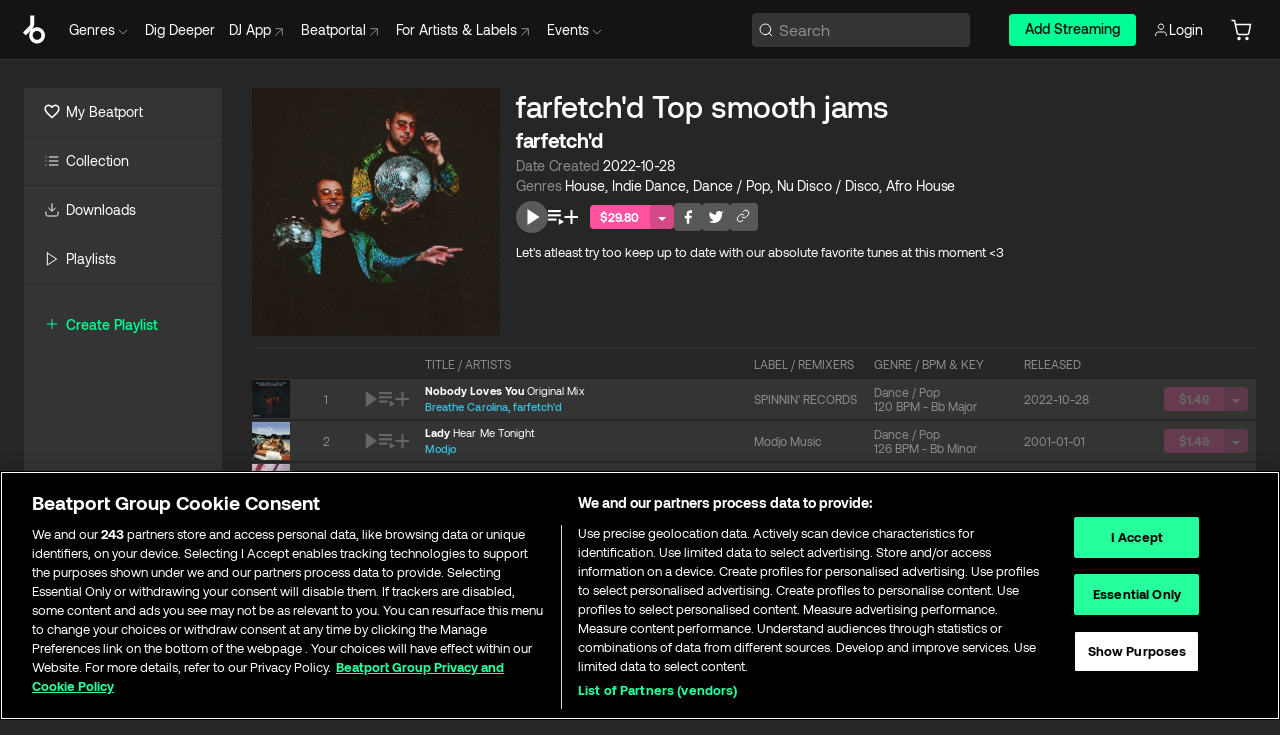

--- FILE ---
content_type: text/html; charset=utf-8
request_url: https://www.beatport.com/chart/farfetchd-top-smooth-jams/751075
body_size: 53512
content:
<!DOCTYPE html><html lang="en"><head><meta charSet="utf-8" data-next-head=""/><meta name="viewport" content="width=device-width" data-next-head=""/><link rel="canonical" hrefLang="en" href="https://www.beatport.com/chart/farfetchd-top-smooth-jams/751075" data-next-head=""/><link rel="alternate" hrefLang="de" href="https://www.beatport.com/de/chart/farfetchd-top-smooth-jams/751075" data-next-head=""/><link rel="alternate" hrefLang="fr" href="https://www.beatport.com/fr/chart/farfetchd-top-smooth-jams/751075" data-next-head=""/><link rel="alternate" hrefLang="es" href="https://www.beatport.com/es/chart/farfetchd-top-smooth-jams/751075" data-next-head=""/><link rel="alternate" hrefLang="it" href="https://www.beatport.com/it/chart/farfetchd-top-smooth-jams/751075" data-next-head=""/><link rel="alternate" hrefLang="ja" href="https://www.beatport.com/ja/chart/farfetchd-top-smooth-jams/751075" data-next-head=""/><link rel="alternate" hrefLang="pt" href="https://www.beatport.com/pt/chart/farfetchd-top-smooth-jams/751075" data-next-head=""/><link rel="alternate" hrefLang="nl" href="https://www.beatport.com/nl/chart/farfetchd-top-smooth-jams/751075" data-next-head=""/><title data-next-head="">farfetch&#x27;d Top smooth jams Chart by farfetch&#x27;d on Beatport | Music Download &amp; Streaming on Beatport</title><meta property="og:title" content="farfetch&#x27;d Top smooth jams Chart by farfetch&#x27;d on Beatport | Music Download &amp; Streaming on Beatport" data-next-head=""/><meta property="og:description" content="Download &amp; Stream farfetch&#x27;d Top smooth jams Chart by farfetch&#x27;d on Beatport. Explore the artists and latest releases of electronic music." data-next-head=""/><meta property="og:image" content="https://geo-media.beatport.com/image_size/500x500/4ba5ece1-c709-4d63-99d3-5109a00dce3e.jpg" data-next-head=""/><meta name="twitter:card" content="summary_large_image" data-next-head=""/><meta name="twitter:title" content="farfetch&#x27;d Top smooth jams Chart by farfetch&#x27;d on Beatport | Music Download &amp; Streaming on Beatport" data-next-head=""/><meta name="twitter:description" content="Download &amp; Stream farfetch&#x27;d Top smooth jams Chart by farfetch&#x27;d on Beatport. Explore the artists and latest releases of electronic music." data-next-head=""/><meta name="twitter:image" content="https://geo-media.beatport.com/image_size/500x500/4ba5ece1-c709-4d63-99d3-5109a00dce3e.jpg" data-next-head=""/><meta name="description" content="Download &amp; Stream farfetch&#x27;d Top smooth jams Chart by farfetch&#x27;d on Beatport. Explore the artists and latest releases of electronic music." data-next-head=""/><link rel="icon" type="image/x-icon" href="/images/favicon-48x48.png" data-next-head=""/><link href="https://js.recurly.com/v4/recurly.css" rel="stylesheet" type="text/css" data-next-head=""/><meta name="bp-env" content="production"/><link rel="preload" href="/icons/sprite.svg" as="image"/><link rel="preload" href="/_next/static/media/9617edd9e02a645a-s.p.ttf" as="font" type="font/ttf" crossorigin="anonymous" data-next-font="size-adjust"/><link rel="preload" href="/_next/static/media/9438673d1e72232d-s.p.ttf" as="font" type="font/ttf" crossorigin="anonymous" data-next-font="size-adjust"/><link rel="preload" href="/_next/static/media/db5c0e5da3a6b3a9-s.p.ttf" as="font" type="font/ttf" crossorigin="anonymous" data-next-font="size-adjust"/><script id="google-analytics" data-nscript="beforeInteractive">
                (function(w,d,s,l,i){w[l]=w[l]||[];w[l].push({'gtm.start':
                new Date().getTime(),event:'gtm.js'});var f=d.getElementsByTagName(s)[0],
                j=d.createElement(s),dl=l!='dataLayer'?'&l='+l:'';j.async=true;j.src=
                'https://www.googletagmanager.com/gtm.js?id='+i+dl;f.parentNode.insertBefore(j,f);
                })(window,document,'script','dataLayer','GTM-TXN4GRJ');
            </script><link rel="preload" href="/_next/static/css/875348070ae80ebd.css" as="style"/><link rel="stylesheet" href="/_next/static/css/875348070ae80ebd.css" data-n-g=""/><noscript data-n-css=""></noscript><script defer="" nomodule="" src="/_next/static/chunks/polyfills-42372ed130431b0a.js"></script><script id="ab-tasty" src="https://try.abtasty.com/6a6f6df6afac8eb063d6dbbd68afdcc7.js" defer="" data-nscript="beforeInteractive"></script><script src="https://songbird.cardinalcommerce.com/edge/v1/songbird.js" defer="" data-nscript="beforeInteractive"></script><script id="pap_x2s6df8d" src="https://loopmasters.postaffiliatepro.com/scripts/trackjs.js" defer="" data-nscript="beforeInteractive"></script><script src="/_next/static/chunks/webpack-1de7c9dfeedfe132.js" defer=""></script><script src="/_next/static/chunks/framework-c65ff8b3b39d682e.js" defer=""></script><script src="/_next/static/chunks/main-24a2d00730d8757b.js" defer=""></script><script src="/_next/static/chunks/pages/_app-287ddc87d0744d4e.js" defer=""></script><script src="/_next/static/chunks/1672-ad91e904d5eccb26.js" defer=""></script><script src="/_next/static/chunks/pages/chart/%5Bdescription%5D/%5Bid%5D-6a4c964e57db2c17.js" defer=""></script><script src="/_next/static/l9SM3rZEoP7PyWHVo7I2W/_buildManifest.js" defer=""></script><script src="/_next/static/l9SM3rZEoP7PyWHVo7I2W/_ssgManifest.js" defer=""></script><style data-styled="" data-styled-version="6.1.19">.ijeyIR{box-sizing:border-box;display:flex;flex-direction:row;justify-content:center;align-items:center;padding:0.313rem 1rem 0.438rem;gap:0.5rem;border-radius:0.25rem;cursor:pointer;font-family:'aeonikFont','aeonikFont Fallback';font-size:0.875rem;line-height:1.25rem;font-weight:500;color:#141414;}/*!sc*/
.ijeyIR.primary{background:#01FF95;}/*!sc*/
.ijeyIR.primary:hover{background:#00E586;}/*!sc*/
.ijeyIR.primary.primary.disabled{pointer-events:none;color:#343434;background:#5A5A5A;}/*!sc*/
.ijeyIR.outline{border:0.063rem solid;border-image-source:linear-gradient( 0deg,rgba(0,0,0,0.6),rgba(0,0,0,0.6) ),linear-gradient( 0deg,#01FF95,#01FF95 );color:#01FF95;}/*!sc*/
.ijeyIR.outline:hover{border:0.063rem solid;color:#141414;background:#01FF95;}/*!sc*/
.ijeyIR.outline.outline.disabled{background:transparent;color:#01FF95;opacity:50%;}/*!sc*/
.ijeyIR.outline-secondary{border:0.063rem solid;border-color:#8C8C8C;color:#FFFFFF;}/*!sc*/
.ijeyIR.outline-secondary:hover{background:#8C8C8C;}/*!sc*/
.ijeyIR.outline-secondary.outline.disabled{background:transparent;color:#FFFFFF;opacity:50%;}/*!sc*/
.ijeyIR.tertiary{color:#FFFFFF;background:#8C8C8C;}/*!sc*/
.ijeyIR.tertiary:hover{background:#4D4D4D;}/*!sc*/
.ijeyIR.tertiary.tertiary.disabled{background:#8C8C8C;opacity:0.5;}/*!sc*/
.ijeyIR.secondary{color:#FFFFFF;background:#4D4D4D;}/*!sc*/
.ijeyIR.secondary:hover{background:#8C8C8C;}/*!sc*/
.ijeyIR.secondary.disabled{background:#8C8C8C;opacity:0.5;}/*!sc*/
.ijeyIR.danger{color:#FFFFFF;background:#CF222E;}/*!sc*/
.ijeyIR.danger:hover{background:#CF222E;}/*!sc*/
.ijeyIR.danger.disabled{background:#8C8C8C;opacity:0.5;}/*!sc*/
.ijeyIR.transparent,.ijeyIR.transparent-danger{color:#FFFFFF;border:0.125rem solid #5A5A5A;padding:0.313rem 0.75rem;gap:0.375rem;}/*!sc*/
.ijeyIR.transparent:hover{background:#5A5A5A;}/*!sc*/
.ijeyIR.transparent-danger:hover{border:0.125rem solid #CF222E;background:#CF222E;}/*!sc*/
.ijeyIR.link{color:#FFFFFF;}/*!sc*/
.ijeyIR.primary-link{color:#01FF95;}/*!sc*/
.ijeyIR.primary-link.disabled{cursor:default;}/*!sc*/
.ijeyIR.text{color:#B3B3B3;}/*!sc*/
.ijeyIR.text:hover{color:#FFFFFF;text-decoration:underline;}/*!sc*/
.ijeyIR.underline-link{color:#B3B3B3;text-decoration:underline;padding:0.25rem;}/*!sc*/
.ijeyIR.unstyled{background:none;border:none;padding:0;margin:0;color:inherit;background-color:transparent;}/*!sc*/
.ijeyIR.w-100{width:100%;}/*!sc*/
.ijeyIR.w-75{width:75%;}/*!sc*/
.ijeyIR.w-50{width:50%;}/*!sc*/
.ijeyIR.w-25{width:25%;}/*!sc*/
.ijeyIR.squared{padding:0.313rem;}/*!sc*/
data-styled.g1[id="Button-style__ButtonStyled-sc-d61a654-0"]{content:"ijeyIR,"}/*!sc*/
.juetxu{position:relative;margin-left:0.75rem;padding:0.5rem 0;}/*!sc*/
.juetxu a,.juetxu button{display:flex;flex-direction:row;gap:0.3125rem;cursor:pointer;align-items:center;padding:0.313rem 0.25rem 0.438rem 0.25rem;color:#FFFFFF;}/*!sc*/
.juetxu a svg,.juetxu button svg{stroke:#FFFFFF;}/*!sc*/
@media (min-width: 1200px){.juetxu a:hover,.juetxu button:hover{color:#01FF95;}.juetxu a:hover svg,.juetxu button:hover svg{stroke:#01FF95;}}/*!sc*/
@media (min-width: 1200px){.juetxu a,.juetxu button{padding:0;}.juetxu a svg,.juetxu button svg{width:1.3rem;height:1.3rem;}}/*!sc*/
data-styled.g31[id="HeaderCart-style__AccountCartMenuItem-sc-1d237d81-2"]{content:"juetxu,"}/*!sc*/
.NbRgr{position:absolute;top:3.6875rem;left:50%;transform:translate(-50%,1px);transition:opacity 0.2s ease;background:#141414;border-radius:0 0 1rem 1rem;display:block;z-index:900;cursor:default;opacity:0;visibility:hidden;pointer-events:none;box-shadow:0 0.5rem 1.5rem rgba(0,0,0,0.5);}/*!sc*/
.NbRgr[data-dropdown-type='genre']{width:100%;max-width:90rem;}/*!sc*/
.NbRgr[data-dropdown-type='events']{left:auto;min-width:12.5rem;margin:0 0 0 4.75rem;}/*!sc*/
.NbRgr[data-visible='true']{opacity:1;pointer-events:auto;visibility:visible;}/*!sc*/
data-styled.g42[id="HeaderDropdownToggle-style__DropdownMenu-sc-8d48e9cb-0"]{content:"NbRgr,"}/*!sc*/
.bnLgXh{display:flex;flex-direction:column;padding:0.5rem 0;}/*!sc*/
.bnLgXh a{padding:0.5rem 1.5rem;color:#B3B3B3;text-decoration:none;display:flex;align-items:center;transition:background-color 0.2s ease;}/*!sc*/
.bnLgXh a:hover{color:#FFFFFF;}/*!sc*/
.bnLgXh a:hover >svg{stroke:#01FF95;}/*!sc*/
data-styled.g44[id="HeaderEventsSubMenu-style__EventsSubMenuWrapper-sc-d3bdcde1-0"]{content:"bnLgXh,"}/*!sc*/
.enfcr{display:grid;grid-template-columns:1fr;flex-direction:row;justify-content:space-between;align-items:flex-start;width:100%;padding:1.5rem;gap:2rem;}/*!sc*/
data-styled.g50[id="HeaderGenreSubMenu-style__GenreDropDownGrid-sc-41f97c98-4"]{content:"enfcr,"}/*!sc*/
.dLqcKV{display:flex;flex-direction:row;position:absolute;top:0;left:0;right:0;z-index:1000;height:60px;width:100%;font-size:0.875rem;background:#141414;border-bottom:0.0625rem solid #333333;}/*!sc*/
.dLqcKV.header-fixed{position:fixed;}/*!sc*/
.dLqcKV ul> li{display:inline-flex;vertical-align:middle;}/*!sc*/
.dLqcKV span:not(.new_tag){display:flex;flex-direction:row;}/*!sc*/
.dLqcKV span:not(.new_tag) >img{margin-right:0.25rem;}/*!sc*/
.dLqcKV span:not(.new_tag) svg{stroke:#8C8C8C;}/*!sc*/
@keyframes slideDown{from{transform:translateY(-100%);}to{transform:translateY(0);}}/*!sc*/
data-styled.g52[id="Header-style__HeaderWrapper-sc-8ba2c440-0"]{content:"dLqcKV,"}/*!sc*/
.iNvsde{display:flex;flex-direction:row;width:100%;max-width:90rem;margin:0 auto;align-items:center;}/*!sc*/
.iNvsde svg{stroke:#8C8C8C;}/*!sc*/
.iNvsde >ul .dropdown_menu{animation:growDown 300ms ease-in-out forwards;transform-origin:top center;}/*!sc*/
.iNvsde >ul >li{line-height:1.25rem;padding:1.25rem 0.4375rem;cursor:pointer;}/*!sc*/
.iNvsde >ul >li.header_item:not(.dropdown_toggle):hover div{display:flex;}/*!sc*/
.iNvsde >ul >li.account button{padding:0;}/*!sc*/
.iNvsde >ul >li button{font-weight:400;}/*!sc*/
.iNvsde >ul .header_item [aria-expanded="true"] .rotatable svg{stroke:#01FF95;transform:rotate(180deg);margin-top:0.3125rem;}/*!sc*/
.iNvsde >ul .header_item .svg_wrapper{display:flex;align-items:center;height:100%;}/*!sc*/
.iNvsde >ul .header_item .svg_wrapper img{border-radius:50%;}/*!sc*/
.iNvsde >ul .header_item a[target="_blank"]:hover svg{stroke:#01FF95;}/*!sc*/
.iNvsde span{align-items:center;}/*!sc*/
.iNvsde span >img{margin-left:0.125rem;margin-bottom:0.0625rem;}/*!sc*/
@keyframes growDown{0%{transform:scaleY(0);}100%{transform:scaleY(1);}}/*!sc*/
data-styled.g54[id="Header-style__DesktopHeader-sc-8ba2c440-2"]{content:"iNvsde,"}/*!sc*/
.gSbytK{min-width:8rem;margin-left:1rem;}/*!sc*/
.gSbytK >li{padding:0 0 0 0.25rem;}/*!sc*/
.gSbytK >li button{padding:0.8rem 0.75rem 0.5rem 0.25rem;}/*!sc*/
@media (min-width: 768px){.gSbytK{width:100%;}}/*!sc*/
@media (min-width: 1200px){.gSbytK{min-width:44.5rem;}}/*!sc*/
data-styled.g55[id="Header-style__LeftRegion-sc-8ba2c440-3"]{content:"gSbytK,"}/*!sc*/
.kkpwdl{display:flex;justify-content:flex-end;align-items:center;width:100%;padding-right:1.25rem;}/*!sc*/
.kkpwdl .svg_wrapper{display:flex;align-items:center;height:100%;}/*!sc*/
.kkpwdl div.account_avatar{width:2rem;height:2rem;}/*!sc*/
.kkpwdl div.account_avatar img{border-radius:50%;}/*!sc*/
.kkpwdl .subscription_button a{padding:0.313rem 1rem 0.438rem;border-radius:0.25rem;font-weight:500;color:#141414;background:#01FF95;}/*!sc*/
.kkpwdl .subscription_button a:hover{background:#00E586;}/*!sc*/
@media (min-width: 768px){.kkpwdl{min-width:9.5rem;max-width:49.375rem;}}/*!sc*/
@media (min-width: 1200px){.kkpwdl li.search:first-child{width:100%;max-width:28.375rem;padding:0 0.5rem 0 0;}.kkpwdl li.subscription_button{min-width:9rem;}}/*!sc*/
data-styled.g56[id="Header-style__RightRegion-sc-8ba2c440-4"]{content:"kkpwdl,"}/*!sc*/
.jbAoJh{height:1.8125rem;width:1.375rem;margin-right:0.625rem;}/*!sc*/
data-styled.g59[id="Header-style__BeatportLogoLarge-sc-8ba2c440-7"]{content:"jbAoJh,"}/*!sc*/
.dtastp{display:flex;align-items:center;width:100%;max-width:28.375rem;padding:0 1.5rem;}/*!sc*/
.dtastp >button>svg{margin-right:1.25rem;height:1.25rem;stroke-width:0.125rem;}/*!sc*/
data-styled.g62[id="Header-style__HeaderSearchWrapper-sc-8ba2c440-10"]{content:"dtastp,"}/*!sc*/
.biDNjJ{display:flex;flex:1;width:100%;border:0.0625rem solid #383838;border-radius:0.25rem;background:#343434;}/*!sc*/
.biDNjJ:focus-within{border:0.0625rem solid #01FF95;box-shadow:0px 0px 0px 3px rgba(1, 255, 149, 0.15);outline:0.125rem solid transparent;outline-offset:0.125rem;}/*!sc*/
.biDNjJ div:first-child{display:flex;align-items:center;pointer-events:none;margin-left:0.3125rem;}/*!sc*/
.biDNjJ button{display:flex;align-items:center;margin-right:0.625rem;z-index:100000;}/*!sc*/
.biDNjJ img{margin-left:0.3125rem;margin-top:0.0625rem;height:1rem;width:1rem;}/*!sc*/
.biDNjJ input{height:2rem;margin-left:0.3125rem;width:100%;background:inherit;outline:none;border:none;}/*!sc*/
.biDNjJ input::placeholder{color:#8C8C8C;}/*!sc*/
data-styled.g63[id="Header-style__HeaderSearch-sc-8ba2c440-11"]{content:"biDNjJ,"}/*!sc*/
.euLgcx{font-size:max(100%,16px);}/*!sc*/
.euLgcx:focus::placeholder{color:transparent;}/*!sc*/
data-styled.g66[id="Search-style__SearchInput-sc-224b2fdd-1"]{content:"euLgcx,"}/*!sc*/
.fJivyZ{position:fixed;top:3.75rem;left:calc(100% - 370px);width:22.5rem;display:flex;flex-direction:column;gap:0.5rem;font-size:0.875rem;line-height:1.25rem;z-index:999;}/*!sc*/
@media (min-width: 580px){.fJivyZ{left:calc(100% - 385px);}}/*!sc*/
@media (min-width: 768px){.fJivyZ{left:calc(100% - 385px);}}/*!sc*/
@media (min-width: 1200px){.fJivyZ{left:calc(100% - 385px);}}/*!sc*/
@media (min-width: 1440px){.fJivyZ{left:initial;right:calc((100% - 1371px) / 2);}}/*!sc*/
data-styled.g99[id="Notifications-style__Wrapper-sc-212da99e-1"]{content:"fJivyZ,"}/*!sc*/
.ocBeZ{padding:8px;font-family:'aeonikFont','aeonikFont Fallback';font-style:normal;font-weight:400;font-size:12px;line-height:14px;color:#8C8C8C;}/*!sc*/
.ocBeZ.p-0{padding:0;}/*!sc*/
.ocBeZ.px-0{padding-left:0;padding-right:0;}/*!sc*/
.ocBeZ.py-0{padding-top:0;padding-bottom:0;}/*!sc*/
.ocBeZ .tombstoned{opacity:0.15;}/*!sc*/
.ocBeZ .selectable:hover{opacity:1;}/*!sc*/
data-styled.g100[id="Table-style__TableCell-sc-daa17f0f-0"]{content:"ocBeZ,"}/*!sc*/
.eueOuj{width:100%;display:flex;flex-direction:row;justify-content:space-between;align-items:center;height:40px;background:#343434;margin:0 0 2px;}/*!sc*/
.eueOuj.selected{background:#494949;}/*!sc*/
.eueOuj.tombstoned{background:#282828;}/*!sc*/
.eueOuj.tombstoned a{pointer-events:none;}/*!sc*/
.eueOuj.tombstoned:hover{background:#282828;}/*!sc*/
.eueOuj svg.album-cover{display:none;position:absolute;margin-left:15px;}/*!sc*/
.eueOuj:hover{background:#494949;position:relative;}/*!sc*/
.eueOuj:hover div.chart-cell{color:white;}/*!sc*/
.eueOuj:hover svg.album-cover{display:inline;}/*!sc*/
.eueOuj:hover:hover::before{display:none;content:"";position:absolute;top:100%;left:50%;font-weight:400;font-size:12px;line-height:16px;border-radius:8px;transition:background 0.2s;z-index:1;background:#141414;color:#FFFFFF;margin-left:-5px;border:5px solid transparent;border-top-color:#141414;}/*!sc*/
.eueOuj div:nth-child(2){flex-grow:1;}/*!sc*/
data-styled.g101[id="Table-style__TableRow-sc-daa17f0f-1"]{content:"eueOuj,"}/*!sc*/
.hkdCjs{display:flex;flex-direction:column;justify-content:flex-start;align-items:flex-start;width:100%;}/*!sc*/
data-styled.g102[id="Table-style__TableData-sc-daa17f0f-2"]{content:"hkdCjs,"}/*!sc*/
.eiLxDd{width:100%;display:flex;flex-direction:row;justify-content:space-between;align-items:center;text-transform:uppercase;}/*!sc*/
data-styled.g103[id="Table-style__TableHeader-sc-daa17f0f-3"]{content:"eiLxDd,"}/*!sc*/
.iQGXHD{width:100%;display:flex;flex-direction:column;justify-content:flex-start;align-items:flex-start;margin-top:12px;border-top:1px solid #333333;}/*!sc*/
.iQGXHD a:hover{text-decoration:underline;}/*!sc*/
data-styled.g104[id="Table-style__Table-sc-daa17f0f-4"]{content:"iQGXHD,"}/*!sc*/
.eRdJSx{display:flex;flex-direction:row;justify-content:center;align-items:center;float:inline-end;}/*!sc*/
data-styled.g111[id="AddToCart-style__Control-sc-c1c0d228-0"]{content:"eRdJSx,"}/*!sc*/
.gnZIxO{border:none;margin:0;padding:0;font:inherit;background:transparent;cursor:pointer;width:3.75rem;background:#FF53A0;color:#FFFFFF;border-radius:0.25rem 0rem 0rem 0.25rem;padding:0.25rem 0.5rem;font-family:'aeonikFont','aeonikFont Fallback';font-style:normal;font-weight:700;font-size:0.75rem;line-height:1rem;text-align:center;}/*!sc*/
data-styled.g114[id="AddToCart-style__PriceButton-sc-c1c0d228-3"]{content:"gnZIxO,"}/*!sc*/
.cEcpzi{border:none;margin:0;padding:0;font:inherit;background:transparent;cursor:pointer;background:#d64988;border-radius:0rem 0.25rem 0.25rem 0rem;padding:0.25rem;font-weight:700;font-size:0.75rem;line-height:1rem;}/*!sc*/
.cEcpzi i{margin:0.25rem;display:inline-block;vertical-align:middle;border-left:0.25rem solid transparent;border-right:0.25rem solid transparent;border-top:0.25rem solid #FFFFFF;}/*!sc*/
.cEcpzi >div>svg{width:1rem;height:1rem;}/*!sc*/
data-styled.g116[id="AddToCart-style__ArrowButton-sc-c1c0d228-5"]{content:"cEcpzi,"}/*!sc*/
.bZCrsf{display:none;flex-direction:center;justify-content:center;background:#000;padding:4px;font-weight:400;font-size:12px;line-height:16px;border-radius:8px;transition:background 0.2s;background:#141414;color:#FFFFFF;text-align:center;padding:4px 4px;width:86px;position:absolute;z-index:2;filter:none;left:50%;margin-left:-43px;}/*!sc*/
.bZCrsf.top{bottom:155%;}/*!sc*/
.bZCrsf.top:after{position:absolute;content:"";top:100%;left:50%;margin-left:-5px;border:5px solid transparent;border-top-color:#141414;}/*!sc*/
.bZCrsf.top-left{bottom:155%;left:-60%;}/*!sc*/
.bZCrsf.top-left:after{position:absolute;content:"";top:100%;margin-right:-50px;border:5px solid transparent;border-top-color:#141414;}/*!sc*/
.bZCrsf.top-right{bottom:155%;right:-60%;}/*!sc*/
.bZCrsf.top-right:after{position:absolute;content:"";top:100%;margin-left:-50px;border:5px solid transparent;border-top-color:#141414;}/*!sc*/
.bZCrsf.bottom{top:115%;}/*!sc*/
.bZCrsf.bottom:before{position:absolute;content:"";bottom:100%;left:50%;margin-left:-5px;border:5px solid transparent;border-bottom-color:#141414;}/*!sc*/
.bZCrsf.left{right:calc(100% + 0.4rem);top:0;bottom:0;margin:auto 0;left:unset;margin-left:unset;height:1.7rem;padding:0.3rem 0.6rem;width:600px;max-width:max-content;}/*!sc*/
.bZCrsf.left:after{position:absolute;content:"";top:50%;left:100%;margin-top:-5px;border:5px solid transparent;border-left-color:#141414;}/*!sc*/
data-styled.g119[id="Tooltip-style__TooltipContainer-sc-715cbc58-0"]{content:"bZCrsf,"}/*!sc*/
.gMqswG{position:relative;}/*!sc*/
.gMqswG:hover .Tooltip-style__TooltipContainer-sc-715cbc58-0{display:flex;}/*!sc*/
data-styled.g120[id="Tooltip-style__Wrapper-sc-715cbc58-1"]{content:"gMqswG,"}/*!sc*/
.kFZIkq{display:flex;align-items:center;position:relative;}/*!sc*/
.kFZIkq:hover svg{filter:drop-shadow(0 0 7px #fff);}/*!sc*/
.kFZIkq:disabled svg{filter:unset;}/*!sc*/
data-styled.g121[id="AddToPlaylist-style__Control-sc-656bcea4-0"]{content:"kFZIkq,"}/*!sc*/
.hUFVVX{display:flex;align-items:center;position:relative;}/*!sc*/
.hUFVVX:hover svg{filter:drop-shadow(0 0 7px #fff);}/*!sc*/
.hUFVVX:disabled svg{filter:unset;}/*!sc*/
data-styled.g122[id="AddToQueue-style__Control-sc-2c5d32af-0"]{content:"hUFVVX,"}/*!sc*/
.kyoyxE{display:flex;align-items:center;position:relative;}/*!sc*/
.kyoyxE:hover svg{filter:drop-shadow(0 0 7px #FFFFFF);fill:#FFFFFF;}/*!sc*/
.kyoyxE:disabled svg{filter:unset;}/*!sc*/
data-styled.g123[id="Play-style__Control-sc-bdba3bac-0"]{content:"kyoyxE,"}/*!sc*/
.dQMREa{position:relative;background:#585858;border-radius:4px;padding:6px;transition:background 0.2s;}/*!sc*/
.dQMREa:hover{background:#383838;cursor:pointer;}/*!sc*/
data-styled.g124[id="Share-style__CopyBtn-sc-377d9d38-0"]{content:"dQMREa,"}/*!sc*/
.gTuXzf{display:flex;flex-direction:column;gap:4px;}/*!sc*/
.gTuXzf span{ont-family:"Aeonik";font-style:normal;font-weight:400;font-size:14px;line-height:20px;letter-spacing:-0.006em;color:#FFFFFF;}/*!sc*/
.gTuXzf div{display:flex;flex-direction:row;gap:8px;width:100%;}/*!sc*/
.gTuXzf div input{padding:4px 8px;width:100%;background:#ffffff;border:1px solid #d0d7de;border-radius:4px;font-family:'aeonikFont','aeonikFont Fallback';font-style:normal;font-weight:400;font-size:14px;line-height:20px;color:#8C8C8C;}/*!sc*/
data-styled.g125[id="Share-style__LinkItem-sc-377d9d38-1"]{content:"gTuXzf,"}/*!sc*/
.gkGrMR{position:absolute;display:flex;flex-direction:column;gap:16px;padding:16px;top:25px;right:0;width:275px;background:#262626;border:1px solid #383838;filter:drop-shadow(0px 8px 24px rgba(0,0,0,0.2));border-radius:6px;z-index:10;transition:opacity 0.3s;visibility:hidden;opacity:1;}/*!sc*/
data-styled.g126[id="Share-style__ShareLink-sc-377d9d38-2"]{content:"gkGrMR,"}/*!sc*/
.kAYAlh{position:relative;background:#585858;border-radius:4px;padding:6px;transition:background 0.2s;}/*!sc*/
.kAYAlh.disabled{cursor:not-allowed;}/*!sc*/
.kAYAlh.enabled:hover{background:#383838;cursor:pointer;}/*!sc*/
.kAYAlh.enabled:hover .Share-style__ShareLink-sc-377d9d38-2{visibility:visible;opacity:1;}/*!sc*/
data-styled.g127[id="Share-style__Item-sc-377d9d38-3"]{content:"kAYAlh,"}/*!sc*/
.jJBBIf{display:flex;flex-direction:row;justify-content:space-between;align-items:center;gap:8px;}/*!sc*/
data-styled.g128[id="Share-style__Wrapper-sc-377d9d38-4"]{content:"jJBBIf,"}/*!sc*/
.fRfnMo{text-overflow:ellipsis;overflow:hidden;width:auto;}/*!sc*/
data-styled.g133[id="Marquee-style__MarqueeElement-sc-b0373cc7-0"]{content:"fRfnMo,"}/*!sc*/
.kFHWkd{overflow:hidden;width:100%;display:grid;grid-auto-flow:column;position:relative;max-width:17rem;white-space:nowrap;}/*!sc*/
.kFHWkd>.Marquee-style__MarqueeElement-sc-b0373cc7-0{display:inline-block;width:max-content;}/*!sc*/
.kFHWkd>.Marquee-style__MarqueeElement-sc-b0373cc7-0:nth-child(2){margin-left:16px;visibility:hidden;}/*!sc*/
.kFHWkd>.Marquee-style__MarqueeElement-sc-b0373cc7-0{white-space:nowrap;}/*!sc*/
.cgyUez{overflow:hidden;width:100%;display:grid;grid-auto-flow:column;position:relative;white-space:nowrap;}/*!sc*/
.cgyUez>.Marquee-style__MarqueeElement-sc-b0373cc7-0{display:inline-block;width:max-content;}/*!sc*/
.cgyUez>.Marquee-style__MarqueeElement-sc-b0373cc7-0:nth-child(2){margin-left:16px;visibility:hidden;}/*!sc*/
.cgyUez>.Marquee-style__MarqueeElement-sc-b0373cc7-0{white-space:nowrap;}/*!sc*/
data-styled.g134[id="Marquee-style__MarqueeWrapper-sc-b0373cc7-1"]{content:"kFHWkd,cgyUez,"}/*!sc*/
.jauYou{display:grid;grid-template-columns:1fr;width:100%;}/*!sc*/
data-styled.g135[id="Marquee-style__MarqueeGrid-sc-b0373cc7-2"]{content:"jauYou,"}/*!sc*/
.jkGylL{font-family:'aeonikFont','aeonikFont Fallback';font-style:normal;font-weight:400;font-size:0.75rem;line-height:1rem;text-align:center;width:2.25rem;min-width:2.25rem;}/*!sc*/
.jkGylL.active{font-size:1rem;color:#FFFFFF;}/*!sc*/
data-styled.g137[id="Tables-shared-style__TrackNo-sc-74ae448d-1"]{content:"jkGylL,"}/*!sc*/
.kvuRbj{display:flex;}/*!sc*/
data-styled.g140[id="Tables-shared-style__TitleRow-sc-74ae448d-4"]{content:"kvuRbj,"}/*!sc*/
.bjvFIT{font-family:'aeonikFont','aeonikFont Fallback';font-style:normal;font-weight:700;font-size:0.688rem;line-height:1rem;letter-spacing:0.005em;color:#FFFFFF;}/*!sc*/
.bjvFIT span{font-weight:400;}/*!sc*/
data-styled.g141[id="Tables-shared-style__ReleaseName-sc-74ae448d-5"]{content:"bjvFIT,"}/*!sc*/
.iwyvna{display:flex;flex-direction:row;justify-content:flex-start;align-items:center;gap:0.625rem;}/*!sc*/
.iwyvna a.artwork{position:relative;}/*!sc*/
data-styled.g142[id="Tables-shared-style__ArtworkAndControls-sc-74ae448d-6"]{content:"iwyvna,"}/*!sc*/
.cogVwS .fade{opacity:0.25;transition:opacity 0.2s ease-in-out;}/*!sc*/
.cogVwS .row{justify-content:flex-start;}/*!sc*/
.cogVwS .row:hover .fade{opacity:1;}/*!sc*/
.cogVwS .row.current{background:#494949;}/*!sc*/
.cogVwS .cell{padding-top:0;padding-bottom:0;}/*!sc*/
.cogVwS .cell a:hover{text-decoration:underline;}/*!sc*/
.cogVwS .cell.price{font-size:0.875rem;font-weight:700;color:#ffffff;}/*!sc*/
.cogVwS .controls{padding-left:0;width:7.5rem;min-width:7.5rem;}/*!sc*/
.cogVwS .title{width:100%;flex-grow:1;overflow:hidden;}/*!sc*/
.cogVwS .title .container{overflow:hidden;}/*!sc*/
.cogVwS .title .container >div,.cogVwS .title .container >a>span{overflow:hidden;}/*!sc*/
.cogVwS .format{width:8.5rem;min-width:8.5rem;}/*!sc*/
.cogVwS .price{width:4.5rem;min-width:4.5rem;}/*!sc*/
.cogVwS .cart-actions{width:7.5rem;min-width:7.5rem;display:flex;justify-content:flex-end;}/*!sc*/
.cogVwS .card{width:7.5rem;min-width:7.5rem;display:flex;justify-content:flex-end;}/*!sc*/
.cogVwS.numbers .controls{width:10.3125rem;min-width:10.3125rem;}/*!sc*/
data-styled.g143[id="Tables-shared-style__Wrapper-sc-74ae448d-7"]{content:"cogVwS,"}/*!sc*/
.gnNNLl{display:flex;align-items:center;justify-content:flex-start;position:fixed;bottom:calc(0px + 1rem);right:1rem;height:2.5rem;padding:0 1rem;font-weight:500;background:#39C0DE;border-radius:2rem;color:#141414;overflow:hidden;transition:all 0.5s ease-in-out;z-index:3;max-width:2.5rem;}/*!sc*/
.gnNNLl >svg{min-width:1rem;min-height:1rem;margin-left:-0.2rem;margin-right:0.5rem;}/*!sc*/
.gnNNLl >span{transition:opacity 0.4s ease-in-out;opacity:0;}/*!sc*/
@media (min-width: 1024px){.gnNNLl{bottom:6rem;}.gnNNLl:hover{max-width:15rem;}.gnNNLl:hover >span{opacity:1;}}/*!sc*/
data-styled.g222[id="FeedbackButton-style__ButtonStyled-sc-f2d33d4-0"]{content:"gnNNLl,"}/*!sc*/
.ihbzho{background-color:#343434;display:flex;min-height:25rem;justify-content:center;padding:3rem 1.25rem 11rem 1.25rem;}/*!sc*/
@media (min-width: 1024px){.ihbzho{padding:3rem 1.25rem 7.7rem 1.25rem;}}/*!sc*/
data-styled.g234[id="Footer-style__FooterContainer-sc-b43f8293-0"]{content:"ihbzho,"}/*!sc*/
.fgpLBj{max-width:90rem;width:100%;margin:0 auto;display:flex;justify-content:space-between;gap:2rem 1rem;flex-direction:column;}/*!sc*/
@media (min-width: 768px){.fgpLBj{flex-direction:row;}}/*!sc*/
@media (min-width: 1024px){.fgpLBj{gap:2rem;}}/*!sc*/
@media (min-width: 1200px){.fgpLBj{padding:0 1.5rem;}}/*!sc*/
data-styled.g235[id="Footer-style__FooterMaxWidth-sc-b43f8293-1"]{content:"fgpLBj,"}/*!sc*/
.gUEqWx{display:flex;flex-direction:column;gap:2.5rem;flex:0 1 auto;order:1;min-width:15rem;justify-content:space-between;}/*!sc*/
@media (min-width: 1024px){.gUEqWx{min-width:16.25rem;}}/*!sc*/
data-styled.g236[id="Footer-style__BrandColumnContainer-sc-b43f8293-2"]{content:"gUEqWx,"}/*!sc*/
.byMywd{display:flex;flex-direction:column;justify-content:start;gap:2.5rem;}/*!sc*/
data-styled.g237[id="Footer-style__BrandWrapper-sc-b43f8293-3"]{content:"byMywd,"}/*!sc*/
.doukfB{display:flex;flex-wrap:wrap;align-items:center;gap:1rem;padding-right:0.625rem;}/*!sc*/
data-styled.g238[id="Footer-style__SocialLinksContainer-sc-b43f8293-4"]{content:"doukfB,"}/*!sc*/
.deeKUU{display:flex;flex-wrap:wrap;flex:1 1 auto;row-gap:2rem;max-width:45rem;order:3;justify-content:space-between;gap:1rem;}/*!sc*/
@media (min-width: 768px){.deeKUU{flex-wrap:nowrap;order:2;}}/*!sc*/
data-styled.g239[id="Footer-style__LinksColumnContainer-sc-b43f8293-5"]{content:"deeKUU,"}/*!sc*/
.frffGF{width:100%;}/*!sc*/
@media (min-width: 580px){.frffGF{max-width:10rem;}}/*!sc*/
data-styled.g240[id="Footer-style__LinksGroup-sc-b43f8293-6"]{content:"frffGF,"}/*!sc*/
.eCVjTm{color:#FFFFFF;font-family:'aeonikFont','aeonikFont Fallback';font-style:normal;font-weight:400;font-size:1rem;line-height:1.25rem;margin-bottom:1rem;display:block;}/*!sc*/
@media (min-width: 580px){.eCVjTm{font-size:0.75rem;line-height:1rem;}}/*!sc*/
data-styled.g241[id="Footer-style__GroupTitle-sc-b43f8293-7"]{content:"eCVjTm,"}/*!sc*/
.isQSnn{list-style:none;padding:0;}/*!sc*/
data-styled.g242[id="Footer-style__LinksList-sc-b43f8293-8"]{content:"isQSnn,"}/*!sc*/
.jkWbFH{color:#8C8C8C;font-family:'aeonikFont','aeonikFont Fallback';font-style:normal;font-weight:400;font-size:1rem;line-height:1.25rem;}/*!sc*/
.jkWbFH a,.jkWbFH button{cursor:pointer;}/*!sc*/
.jkWbFH button{text-align:start;font-weight:inherit;font-size:inherit;line-height:inherit;}/*!sc*/
.jkWbFH .listItemLink:hover,.jkWbFH button:hover{color:rgba(255,255,255,0.9);}/*!sc*/
@media (min-width: 580px){.jkWbFH{font-size:0.75rem;line-height:1rem;}}/*!sc*/
data-styled.g243[id="Footer-style__ListItem-sc-b43f8293-9"]{content:"jkWbFH,"}/*!sc*/
.bUSfnx{min-width:10.5rem;min-height:3.25rem;}/*!sc*/
data-styled.g244[id="Footer-style__LogoWrapper-sc-b43f8293-10"]{content:"bUSfnx,"}/*!sc*/
.dleova{display:block;color:#8C8C8C;font-size:0.75rem;font-family:'aeonikFont','aeonikFont Fallback';font-style:normal;font-weight:400;}/*!sc*/
data-styled.g245[id="Footer-style__Copyright-sc-b43f8293-11"]{content:"dleova,"}/*!sc*/
.fDLgIy{display:flex;flex-direction:row;gap:1rem;order:2;}/*!sc*/
@media (min-width: 768px){.fDLgIy{flex-direction:column;}}/*!sc*/
.fDLgIy a{width:fit-content;}/*!sc*/
data-styled.g246[id="Footer-style__MobileAppLinks-sc-b43f8293-12"]{content:"fDLgIy,"}/*!sc*/
.goQabg{display:flex;flex-direction:row;min-width:171px;width:208px;max-width:320px;position:sticky;max-height:calc(100vh - (60px + 7.625rem));top:calc(60px + 1.75rem);margin-left:1.5rem;}/*!sc*/
.goQabg .sidebar-content{background-color:#343434;flex:1;}/*!sc*/
.goQabg .sidebar-resizer{flex-grow:0;flex-shrink:0;flex-basis:0.375rem;justify-self:flex-end;cursor:col-resize;resize:horizontal;}/*!sc*/
.goQabg .sidebar-resizer:hover{width:0.1875rem;background-color:#141414;}/*!sc*/
data-styled.g247[id="Sidebar-style__DesktopSidebar-sc-800fab19-0"]{content:"goQabg,"}/*!sc*/
.kESCaB{position:relative;display:flex;align-items:center;font-size:1.25rem;padding:0.25rem 1.5rem;line-height:1.75rem;transition:all 0.1s ease-in-out;width:max-content;cursor:pointer;}/*!sc*/
@media (min-width: 1200px){.kESCaB{border-bottom:0.0625rem solid #2D2D2D;padding:0.75rem 1.25rem;margin-left:0;font-size:0.875rem;line-height:1.5rem;width:auto;}.kESCaB:hover{cursor:pointer;background-color:#2D2D2D;box-shadow:inset 0.125rem 0 0 0 #01FF95;}}/*!sc*/
.kESCaB svg{margin-right:0.5rem;width:1.5rem!important;height:auto!important;}/*!sc*/
.kESCaB .forward-arrow{width:0.9rem!important;height:0.9rem!important;margin-left:0.375rem;}/*!sc*/
@media (min-width: 1200px){.kESCaB svg{margin-right:0.375rem;width:1rem!important;height:1rem!important;}}/*!sc*/
data-styled.g254[id="Sidebar-style__SidebarLink-sc-800fab19-7"]{content:"kESCaB,"}/*!sc*/
.keYBJI{margin:0.5rem auto;background-color:#333333;width:calc(100% - 2 * 0.9375rem);height:0.0625rem;}/*!sc*/
data-styled.g257[id="Sidebar-style__HorizontalBar-sc-800fab19-10"]{content:"keYBJI,"}/*!sc*/
.kiDEvL{color:#01FF95;text-transform:capitalize;font-weight:500;font-size:1rem;align-items:flex-start;}/*!sc*/
.kiDEvL a{display:flex;align-items:center;}/*!sc*/
.kiDEvL:hover{color:#00E586;}/*!sc*/
@media (min-width: 1200px){.kiDEvL{font-size:0.875rem;}}/*!sc*/
.kiDEvL svg{margin-right:0.375rem;}/*!sc*/
data-styled.g260[id="Sidebar-style__CreatePlaylist-sc-800fab19-13"]{content:"kiDEvL,"}/*!sc*/
.dQXolN{flex-grow:1;display:flex;flex-direction:column;min-height:0;padding:0 1.25rem;}/*!sc*/
.dQXolN .element{margin:0.8rem 0;}/*!sc*/
.dQXolN .mobile-playlist-element{margin-bottom:1.5rem;}/*!sc*/
.dQXolN .mobile-playlist-element:first-of-type{margin-top:1rem;}/*!sc*/
.dQXolN.content{height:3.75rem;min-height:3.75rem;max-height:3.75rem;}/*!sc*/
.dQXolN.scrollable{flex-grow:1;overflow:auto;min-height:0;}/*!sc*/
.dQXolN.scrollable::-webkit-scrollbar{width:0rem;}/*!sc*/
.dQXolN.scrollable::-webkit-scrollbar-track{background-color:#343434;}/*!sc*/
.dQXolN.scrollable::-webkit-scrollbar-thumb{background-color:#2D2D2D;}/*!sc*/
.dQXolN.scrollable:hover::-webkit-scrollbar{width:0.3125rem;}/*!sc*/
data-styled.g262[id="Sidebar-style__PlaylistSectionContent-sc-800fab19-15"]{content:"dQXolN,"}/*!sc*/
.eNoXKa{position:relative;height:calc(100% - 12.9375rem);width:100%;}/*!sc*/
.eNoXKa div.wrapper{position:absolute;top:0;bottom:0;left:0;width:100%;display:flex;flex-direction:column;}/*!sc*/
data-styled.g263[id="Sidebar-style__PlaylistSectionContainer-sc-800fab19-16"]{content:"eNoXKa,"}/*!sc*/
.hyrOKP{position:relative;width:100%;background:#262626;min-height:calc(100vh - 60px);display:flex;justify-content:center;}/*!sc*/
data-styled.g264[id="MainLayout-style__MainWrapper-sc-897186c1-0"]{content:"hyrOKP,"}/*!sc*/
.gWbuuW{padding:1.75rem 0;width:100%;max-width:1420px;display:flex;margin-top:60px;}/*!sc*/
data-styled.g265[id="MainLayout-style__Main-sc-897186c1-1"]{content:"gWbuuW,"}/*!sc*/
.evSNZg{width:100%;padding:0 1.5rem;display:flex;flex-direction:column;justify-content:start;}/*!sc*/
@media (min-width: 1024px){.evSNZg{width:calc( 100% - 208px );}}/*!sc*/
data-styled.g266[id="MainLayout-style__MainContent-sc-897186c1-2"]{content:"evSNZg,"}/*!sc*/
.gElEAY{font-family:'aeonikFont','aeonikFont Fallback';font-style:normal;font-weight:500;font-size:11px;line-height:16px;letter-spacing:0.005em;color:#39C0DE;}/*!sc*/
.gElEAY a:hover{text-decoration:underline;}/*!sc*/
data-styled.g267[id="ArtistNames-sc-9ed174b1-0"]{content:"gElEAY,"}/*!sc*/
.jOvhlT{display:flex;flex-direction:row;justify-content:flex-start;align-items:center;gap:12px;height:34px;padding-right:12px;border-radius:22.5px;transition:background 0.2s;cursor:pointer;}/*!sc*/
.jOvhlT:hover{background:#343434;}/*!sc*/
data-styled.g494[id="CollectionControls-style__Controls-sc-3a6a5b4a-0"]{content:"jOvhlT,"}/*!sc*/
.cgOZtR{display:flex;flex-direction:row;justify-content:flex-start;align-items:center;gap:16px;}/*!sc*/
data-styled.g495[id="CollectionControls-style__Wrapper-sc-3a6a5b4a-1"]{content:"cgOZtR,"}/*!sc*/
.dRexod a.artwork>img{min-width:2.375rem;}/*!sc*/
.dRexod .droppable{width:100%;}/*!sc*/
.dRexod .cell.bpm a{white-space:nowrap;overflow:hidden;display:block;text-overflow:ellipsis;}/*!sc*/
.dRexod .cell.format{padding-left:0;}/*!sc*/
.dRexod .label{width:7.5rem;min-width:7.5rem;}/*!sc*/
.dRexod .date{width:7.5rem;min-width:7.5rem;}/*!sc*/
.dRexod .bpm{width:9.375rem;min-width:9.375rem;display:block;text-overflow:elipsis;white-space:no-wrap;}/*!sc*/
.dRexod .price{width:3.75rem;min-width:3.75rem;}/*!sc*/
.dRexod i.arrow{margin:0.25rem;display:inline-block;vertical-align:middle;width:0;height:0;border-left:0.25rem solid transparent;border-right:0.25rem solid transparent;border-top:0.25rem solid #01FF95;}/*!sc*/
.dRexod i.arrow.desc{transform:rotate(180deg);}/*!sc*/
data-styled.g522[id="TracksTable-style__TracksWrapper-sc-f9f83978-0"]{content:"dRexod,"}/*!sc*/
.cfhRSp{flex-basis:100%;height:0;}/*!sc*/
data-styled.g540[id="ChartDetailCard-style__Break-sc-276f197e-0"]{content:"cfhRSp,"}/*!sc*/
.cATsWU{width:100%;text-align:left;font-family:'aeonikFont','aeonikFont Fallback';font-style:normal;font-weight:400;font-size:13px;line-height:20px;}/*!sc*/
data-styled.g542[id="ChartDetailCard-style__Description-sc-276f197e-2"]{content:"cATsWU,"}/*!sc*/
.ifVBOa{padding:4px 0;}/*!sc*/
data-styled.g543[id="ChartDetailCard-style__Controls-sc-276f197e-3"]{content:"ifVBOa,"}/*!sc*/
.cGwOgr{display:flex;flex-direction:row;font-family:'aeonikFont','aeonikFont Fallback';font-style:normal;font-weight:400;font-size:14px;line-height:20px;letter-spacing:-0.006em;padding-right:4px;color:#8C8C8C;}/*!sc*/
.cGwOgr p{padding-right:4px;}/*!sc*/
.cGwOgr span{color:#FFFFFF;}/*!sc*/
.cGwOgr a{color:#FFFFFF;}/*!sc*/
.cGwOgr a:hover{text-decoration:underline;}/*!sc*/
data-styled.g544[id="ChartDetailCard-style__Info-sc-276f197e-4"]{content:"cGwOgr,"}/*!sc*/
.ayUst{font-family:'aeonikFont','aeonikFont Fallback';font-style:normal;font-weight:700;font-size:20px;line-height:32px;letter-spacing:-0.017em;width:fit-content;color:#8C8C8C;display:flex;flex-direction:row;gap:8px;}/*!sc*/
.ayUst img{width:35px;border-radius:50%;}/*!sc*/
.ayUst a{display:flex;flex-direction:row;gap:8px;color:#FFFFFF;}/*!sc*/
.ayUst a:hover{text-decoration:underline;}/*!sc*/
data-styled.g545[id="ChartDetailCard-style__Artist-sc-276f197e-5"]{content:"ayUst,"}/*!sc*/
.hbELdp{font-family:'aeonikFont','aeonikFont Fallback';font-style:normal;font-weight:500;font-size:30px;line-height:36px;color:#FFFFFF;}/*!sc*/
data-styled.g546[id="ChartDetailCard-style__Name-sc-276f197e-6"]{content:"hbELdp,"}/*!sc*/
.kgyxqy{display:flex;flex-direction:column;gap:4px;padding-bottom:4px;}/*!sc*/
.kgyxqy .full{width:100%;}/*!sc*/
data-styled.g547[id="ChartDetailCard-style__Meta-sc-276f197e-7"]{content:"kgyxqy,"}/*!sc*/
.ibpfez{position:relative;width:340px;padding:0 0 16px 0;}/*!sc*/
@media (min-width: 580px){.ibpfez{width:264px;float:left;padding:0 16px 0 0;}}/*!sc*/
data-styled.g548[id="ChartDetailCard-style__ImageWrapper-sc-276f197e-8"]{content:"ibpfez,"}/*!sc*/
.duyokk{width:100%;}/*!sc*/
data-styled.g549[id="ChartDetailCard-style__Wrapper-sc-276f197e-9"]{content:"duyokk,"}/*!sc*/
</style></head><body class="__variable_a8b512"><div id="__next"><div><div id="bp-header"><div class="Header-style__HeaderWrapper-sc-8ba2c440-0 dLqcKV header-fixed"><div class="Header-style__DesktopHeader-sc-8ba2c440-2 iNvsde"><ul class="Header-style__LeftRegion-sc-8ba2c440-3 gSbytK"><li><a href="/"><img src="/images/beatport-logo-icon.svg" alt="Beatport Logo" class="Header-style__BeatportLogoLarge-sc-8ba2c440-7 jbAoJh"/></a></li><li class="header_item dropdown_toggle genre_toggle"><button type="button" class="Button-style__ButtonStyled-sc-d61a654-0 ijeyIR unstyled" id="genre-dropdown-menu-button" aria-haspopup="menu" aria-expanded="false" aria-controls="genre-dropdown-menu" aria-label="Genres menu"><span class="rotatable">Genres<svg role="img" fill="#8C8C8C" width="16" height="16" data-testid="icon-drop-down" focusable="false" style="min-height:16;min-width:16"><title></title><use href="/icons/sprite.svg#drop-down"></use></svg></span></button><div id="genre-dropdown-menu" aria-labelledby="genre-dropdown-menu-button" data-visible="false" data-dropdown-type="genre" class="HeaderDropdownToggle-style__DropdownMenu-sc-8d48e9cb-0 NbRgr"><div role="menu" aria-labelledby="genres-dropdown-menu" class="HeaderGenreSubMenu-style__GenreDropDownGrid-sc-41f97c98-4 enfcr"></div></div></li><li class="header_item"><a data-testid="header-mainnav-link-staffpicks" href="/staff-picks"><span>Dig Deeper</span></a></li><li class="header_item"><a data-testid="header-mainnav-link-djapp" target="_blank" rel="noopener noreferrer" href="https://dj.beatport.com/"><span>DJ App<svg role="img" fill="#8C8C8C" width="16" height="16" data-testid="icon-menu-arrow" focusable="false" style="min-height:16;min-width:16"><title></title><use href="/icons/sprite.svg#menu-arrow"></use></svg></span></a></li><li class="header_item"><a data-testid="header-mainnav-link-beatport" target="_blank" rel="noopener noreferrer" href="https://www.beatportal.com/"><span>Beatportal<svg role="img" fill="#8C8C8C" width="16" height="16" data-testid="icon-menu-arrow" focusable="false" style="min-height:16;min-width:16"><title></title><use href="/icons/sprite.svg#menu-arrow"></use></svg></span></a></li><li class="header_item"><a data-testid="header-mainnav-link-artists-labels" target="_blank" rel="noopener noreferrer" href="https://greenroom.beatport.com/"><span>For Artists &amp; Labels<svg role="img" fill="#8C8C8C" width="16" height="16" data-testid="icon-menu-arrow" focusable="false" style="min-height:16;min-width:16"><title></title><use href="/icons/sprite.svg#menu-arrow"></use></svg></span></a></li><li class="header_item dropdown_toggle"><button type="button" class="Button-style__ButtonStyled-sc-d61a654-0 ijeyIR unstyled" id="events-dropdown-menu-button" aria-haspopup="menu" aria-expanded="false" aria-controls="events-dropdown-menu" aria-label="Events menu"><span class="rotatable">Events<svg role="img" fill="#8C8C8C" width="16" height="16" data-testid="icon-drop-down" focusable="false" style="min-height:16;min-width:16"><title></title><use href="/icons/sprite.svg#drop-down"></use></svg></span></button><div id="events-dropdown-menu" aria-labelledby="events-dropdown-menu-button" data-visible="false" data-dropdown-type="events" class="HeaderDropdownToggle-style__DropdownMenu-sc-8d48e9cb-0 NbRgr"><div role="menu" class="HeaderEventsSubMenu-style__EventsSubMenuWrapper-sc-d3bdcde1-0 bnLgXh"><a href="http://greenroom.beatport.com/tickets?utm_medium=bp_store_banner&amp;utm_source=bp_store&amp;utm_campaign=2025_evergreen_greenroom&amp;utm_content=banner" target="_blank" rel="noopener noreferrer" role="menuitem">For Promoters<svg role="img" fill="#8C8C8C" width="16" height="16" data-testid="icon-menu-arrow" focusable="false" style="min-height:16;min-width:16"><title></title><use href="/icons/sprite.svg#menu-arrow"></use></svg></a><a href="http://beatportal.com/events?utm_source=beatport&amp;utm_medium=banner&amp;utm_campaign=header_banner" target="_blank" rel="noopener noreferrer" role="menuitem">Upcoming Events<svg role="img" fill="#8C8C8C" width="16" height="16" data-testid="icon-menu-arrow" focusable="false" style="min-height:16;min-width:16"><title></title><use href="/icons/sprite.svg#menu-arrow"></use></svg></a></div></div></li></ul><ul class="Header-style__RightRegion-sc-8ba2c440-4 kkpwdl"><li class="search"><div id="site-search" class="Header-style__HeaderSearchWrapper-sc-8ba2c440-10 dtastp"><div class="Header-style__HeaderSearch-sc-8ba2c440-11 biDNjJ"><div><svg role="img" fill="#8C8C8C" width="16" height="16" data-testid="icon-search" focusable="false" style="min-height:16;min-width:16"><title></title><use href="/icons/sprite.svg#search"></use></svg></div><input id="search-field" name="search-field" data-testid="header-search-input" placeholder="Search" aria-label="Search" type="search" autoComplete="no-username" class="Search-style__SearchInput-sc-224b2fdd-1 euLgcx" value=""/></div></div></li><li class="subscription_button"><a href="/subscriptions">Add Streaming</a></li><li class="header_item account"><button type="button" class="Button-style__ButtonStyled-sc-d61a654-0 ijeyIR link"><svg role="img" fill="none" width="16px" height="16px" data-testid="icon-person" focusable="false" style="min-height:16px;min-width:16px"><title></title><use href="/icons/sprite.svg#person"></use></svg><span>Login</span></button></li><li class="header_item" data-testid="header-mainnav-link-cart"><div class="HeaderCart-style__AccountCartMenuItem-sc-1d237d81-2 juetxu"><a data-testid="header-mainnav-link-cart" role="button" tabindex="0" href="/cart"><svg role="img" fill="none" width="1.5rem" height="1.5rem" data-testid="icon-shopping-cart" focusable="false" style="min-height:1.5rem;min-width:1.5rem"><title></title><use href="/icons/sprite.svg#shopping-cart"></use></svg></a></div></li></ul></div></div></div><div class="MainLayout-style__MainWrapper-sc-897186c1-0 hyrOKP"><main class="MainLayout-style__Main-sc-897186c1-1 gWbuuW"><div class="Notifications-style__Wrapper-sc-212da99e-1 fJivyZ"></div><div style="width:208px" id="sidebar-menu" class="Sidebar-style__DesktopSidebar-sc-800fab19-0 goQabg"><div class="sidebar-content"><ul aria-label="sidebar"><li><a data-testid="sidebar-nav-my-beatport" href="/my-beatport" class="Sidebar-style__SidebarLink-sc-800fab19-7 kESCaB"><svg style="height:13px;width:14px" viewBox="0 0 14 13" fill="none" xmlns="http://www.w3.org/2000/svg"><path d="M9.9987 0C8.8387 0 7.72536 0.54 6.9987 1.39333C6.27203 0.54 5.1587 0 3.9987 0C1.94536 0 0.332031 1.61333 0.332031 3.66667C0.332031 6.18667 2.5987 8.24 6.03203 11.36L6.9987 12.2333L7.96536 11.3533C11.3987 8.24 13.6654 6.18667 13.6654 3.66667C13.6654 1.61333 12.052 0 9.9987 0ZM7.06537 10.3667L6.9987 10.4333L6.93203 10.3667C3.7587 7.49333 1.66536 5.59333 1.66536 3.66667C1.66536 2.33333 2.66536 1.33333 3.9987 1.33333C5.02536 1.33333 6.02536 1.99333 6.3787 2.90667H7.62536C7.97203 1.99333 8.97203 1.33333 9.9987 1.33333C11.332 1.33333 12.332 2.33333 12.332 3.66667C12.332 5.59333 10.2387 7.49333 7.06537 10.3667Z" fill="white"></path></svg>My Beatport</a></li><li><a data-testid="sidebar-nav-collection" href="/library" class="Sidebar-style__SidebarLink-sc-800fab19-7 kESCaB"><svg style="height:16px;width:16px" viewBox="0 0 16 16" fill="none" xmlns="http://www.w3.org/2000/svg"><path d="M5.33203 4H13.9987" stroke="white" stroke-linecap="round" stroke-linejoin="round"></path><path d="M5.33203 8H13.9987" stroke="white" stroke-linecap="round" stroke-linejoin="round"></path><path d="M5.33203 12H13.9987" stroke="white" stroke-linecap="round" stroke-linejoin="round"></path><path d="M2 4H2.00667" stroke="white" stroke-linecap="round" stroke-linejoin="round"></path><path d="M2 8H2.00667" stroke="white" stroke-linecap="round" stroke-linejoin="round"></path><path d="M2 12H2.00667" stroke="white" stroke-linecap="round" stroke-linejoin="round"></path></svg>Collection</a></li><li><a data-testid="sidebar-nav-downloads" href="/library/downloads" class="Sidebar-style__SidebarLink-sc-800fab19-7 kESCaB"><svg style="height:16px;width:16px" viewBox="0 0 16 16" fill="none" xmlns="http://www.w3.org/2000/svg"><path d="M2 10.0003V12.667C2 13.4003 2.6 14.0003 3.33333 14.0003H12.6667C13.0203 14.0003 13.3594 13.8598 13.6095 13.6098C13.8595 13.3598 14 13.0206 14 12.667V10.0003M11.3333 6.00033L8 9.33366L4.66667 6.00033M8 8.53366V1.66699" stroke="white" stroke-linecap="round" stroke-linejoin="round"></path></svg>Downloads</a></li><li><a data-testid="sidebar-nav-playlists" href="/library/playlists" class="Sidebar-style__SidebarLink-sc-800fab19-7 kESCaB"><svg width="16" height="16" viewBox="0 0 16 16" fill="none" xmlns="http://www.w3.org/2000/svg"><path d="M3.33594 2L12.6693 8L3.33594 14V2Z" stroke="white" stroke-linecap="round" stroke-linejoin="round"></path></svg>Playlists</a></li></ul><div class="Sidebar-style__HorizontalBar-sc-800fab19-10 keYBJI"></div><div class="Sidebar-style__PlaylistSectionContainer-sc-800fab19-16 eNoXKa"><div class="wrapper"><div class="Sidebar-style__PlaylistSectionContent-sc-800fab19-15 dQXolN content"><div class="Sidebar-style__CreatePlaylist-sc-800fab19-13 kiDEvL element" data-testid="sidebar-create-playlist"><a href="/library/playlists/new"><svg width="16" height="16" viewBox="0 0 16 16" fill="none" xmlns="http://www.w3.org/2000/svg"><path d="M8 3.33203V12.6654" stroke="#01FF95" stroke-linecap="round" stroke-linejoin="round"></path><path d="M3.33203 8H12.6654" stroke="#01FF95" stroke-linecap="round" stroke-linejoin="round"></path></svg>Create playlist</a></div></div><div class="Sidebar-style__PlaylistSectionContent-sc-800fab19-15 dQXolN scrollable"><ul></ul></div></div></div></div><div class="sidebar-resizer"></div></div><div class="MainLayout-style__MainContent-sc-897186c1-2 evSNZg"><div class="ChartDetailCard-style__Wrapper-sc-276f197e-9 duyokk"><div class="ChartDetailCard-style__ImageWrapper-sc-276f197e-8 ibpfez"><img alt="farfetch&#x27;d Top smooth jams" loading="lazy" width="264" height="264" decoding="async" data-nimg="1" style="color:transparent;width:100%;height:auto" src="https://geo-media.beatport.com/image_size/500x500/4ba5ece1-c709-4d63-99d3-5109a00dce3e.jpg"/></div><div class="ChartDetailCard-style__Meta-sc-276f197e-7 kgyxqy full"><span class="ChartDetailCard-style__Name-sc-276f197e-6 hbELdp">farfetch&#x27;d Top smooth jams</span><div class="ChartDetailCard-style__Artist-sc-276f197e-5 ayUst"><a title="farfetch&#x27;d" href="/artist/farfetchd/526782"><span>farfetch&#x27;d</span></a></div><div class="ChartDetailCard-style__Info-sc-276f197e-4 cGwOgr"><p>Date Created</p><span>2022-10-28</span></div><div class="ChartDetailCard-style__Info-sc-276f197e-4 cGwOgr"><p>Genres</p><span><a href="/genre/house/5">House</a>, <a href="/genre/indie-dance/37">Indie Dance</a>, <a href="/genre/dance-pop/39">Dance / Pop</a>, <a href="/genre/nu-disco-disco/50">Nu Disco / Disco</a>, <a href="/genre/afro-house/89">Afro House</a></span></div><div class="ChartDetailCard-style__Controls-sc-276f197e-3 ifVBOa"><div role="group" title="Collection controls" class="CollectionControls-style__Wrapper-sc-3a6a5b4a-1 cgOZtR"><div class="CollectionControls-style__Controls-sc-3a6a5b4a-0 jOvhlT"><button data-testid="play-button" class="Play-style__Control-sc-bdba3bac-0 kyoyxE"><svg role="img" fill="#8C8C8C" width="32" height="32" data-testid="icon-play-button" focusable="false" style="min-height:32;min-width:32" desc="Play button"><title>Play</title><use href="/icons/sprite.svg#play-button"></use></svg></button><div class="Tooltip-style__Wrapper-sc-715cbc58-1 gMqswG"><button data-testid="add-to-queue-button" class="AddToQueue-style__Control-sc-2c5d32af-0 hUFVVX"><svg role="img" fill="#8C8C8C" width="16" height="15" data-testid="icon-queue-add" focusable="false" style="min-height:15;min-width:16"><title></title><use href="/icons/sprite.svg#queue-add"></use></svg></button><div data-testid="tooltip" class="Tooltip-style__TooltipContainer-sc-715cbc58-0 bZCrsf top">Add to queue</div></div><div class="Tooltip-style__Wrapper-sc-715cbc58-1 gMqswG"><button data-testid="add-to-playlist-button" class="AddToPlaylist-style__Control-sc-656bcea4-0 kFZIkq"><svg role="img" fill="#8C8C8C" width="14" height="14" data-testid="icon-playlist-add" focusable="false" style="min-height:14;min-width:14"><title></title><use href="/icons/sprite.svg#playlist-add"></use></svg></button><div data-testid="tooltip" class="Tooltip-style__TooltipContainer-sc-715cbc58-0 bZCrsf top">Add to playlist</div></div></div><div class="AddToCart-style__Control-sc-c1c0d228-0 eRdJSx add-to-cart fade"><button aria-label="Add chart &#x27;farfetch&#x27;d Top smooth jams&#x27; to cart. Price: $29.80" class="AddToCart-style__PriceButton-sc-c1c0d228-3 gnZIxO">$29.80</button><button aria-haspopup="true" aria-label="Choose a cart for this item" class="AddToCart-style__ArrowButton-sc-c1c0d228-5 cEcpzi"><i></i></button></div><div class="Share-style__Wrapper-sc-377d9d38-4 jJBBIf"><a class="Share-style__Item-sc-377d9d38-3 kAYAlh enabled" title="Share on Facebook" data-testid="share-facebook"><svg role="img" fill="#8C8C8C" width="16" height="16" data-testid="icon-facebook" focusable="false" style="min-height:16;min-width:16"><title></title><use href="/icons/sprite.svg#facebook"></use></svg></a><a class="Share-style__Item-sc-377d9d38-3 kAYAlh enabled" title="Share on Twitter" data-testid="share-twitter"><svg role="img" fill="#8C8C8C" width="16" height="16" data-testid="icon-twitter" focusable="false" style="min-height:16;min-width:16"><title></title><use href="/icons/sprite.svg#twitter"></use></svg></a><a title="Share Link" data-testid="" class="Share-style__Item-sc-377d9d38-3 kAYAlh enabled"><svg role="img" fill="#8C8C8C" width="16" height="16" data-testid="icon-link" focusable="false" style="min-height:16;min-width:16"><title></title><use href="/icons/sprite.svg#link"></use></svg><div class="Share-style__ShareLink-sc-377d9d38-2 gkGrMR"><div class="Share-style__LinkItem-sc-377d9d38-1 gTuXzf"><span>Link<!-- -->:</span><div><input type="text" readonly="" value=""/><span title="Copy to clipboard" data-testid="share-link" class="Share-style__CopyBtn-sc-377d9d38-0 dQMREa"><svg role="img" fill="#8C8C8C" width="16" height="16" data-testid="icon-copy" focusable="false" style="min-height:16;min-width:16"><title></title><use href="/icons/sprite.svg#copy"></use></svg></span></div></div><div class="Share-style__LinkItem-sc-377d9d38-1 gTuXzf"><span>Embed<!-- -->:</span><div><input type="text" readonly="" value="&lt;iframe src=&quot;https://embed.beatport.com/?id=16994923&amp;type=track&quot; width=&quot;100%&quot; height=&quot;162&quot; frameborder=&quot;0&quot; scrolling=&quot;no&quot; style=&quot;max-width:600px;&quot;&gt;&lt;/iframe&gt;"/><span title="Copy to clipboard" class="Share-style__CopyBtn-sc-377d9d38-0 dQMREa"><svg role="img" fill="#8C8C8C" width="16" height="16" data-testid="icon-copy" focusable="false" style="min-height:16;min-width:16"><title></title><use href="/icons/sprite.svg#copy"></use></svg></span></div></div></div></a></div></div></div></div><div class="ChartDetailCard-style__Break-sc-276f197e-0 cfhRSp"></div><p class="ChartDetailCard-style__Description-sc-276f197e-2 cATsWU">Let&#x27;s atleast try too keep up to date with our absolute favorite tunes at this moment &lt;3</p></div><div class="Tables-shared-style__Wrapper-sc-74ae448d-7 TracksTable-style__TracksWrapper-sc-f9f83978-0 cogVwS dRexod numbers"><div class="Table-style__Table-sc-daa17f0f-4 iQGXHD tracks-table" role="table"><div class="Table-style__TableHeader-sc-daa17f0f-3 eiLxDd row"><div class="Table-style__TableCell-sc-daa17f0f-0 ocBeZ controls" role="cell"> </div><div class="Table-style__TableCell-sc-daa17f0f-0 ocBeZ title" role="cell">Title / Artists</div><div class="Table-style__TableCell-sc-daa17f0f-0 ocBeZ label" role="cell">Label / Remixers</div><div class="Table-style__TableCell-sc-daa17f0f-0 ocBeZ bpm" role="cell">Genre / BPM &amp; Key</div><div class="Table-style__TableCell-sc-daa17f0f-0 ocBeZ date" role="cell">Released</div><div class="Table-style__TableCell-sc-daa17f0f-0 ocBeZ card" role="cell"> </div></div><div class="Table-style__TableData-sc-daa17f0f-2 hkdCjs"><div data-testid="tracks-table-row" class="Table-style__TableRow-sc-daa17f0f-1 eueOuj row tracks-table"><div class="Table-style__TableCell-sc-daa17f0f-0 ocBeZ controls" role="cell"><div class="Tables-shared-style__ArtworkAndControls-sc-74ae448d-6 iwyvna"><a title="Nobody Loves You" class="artwork" href="/release/nobody-loves-you/3892678"><img alt="Nobody Loves You" loading="lazy" width="38" height="38" decoding="async" data-nimg="1" style="color:transparent" src="https://geo-media.beatport.com/image_size/95x95/1cb70cf1-7ce0-4e35-8a6c-61d4482ae07f.jpg"/></a><div class="Tables-shared-style__TrackNo-sc-74ae448d-1 jkGylL">1</div><span class="fade"><button data-testid="play-button" class="Play-style__Control-sc-bdba3bac-0 kyoyxE"><svg role="img" fill="#8C8C8C" width="16" height="16" data-testid="inline-button-play_track" focusable="false" style="min-height:16;min-width:16" desc="Play button"><title>Play</title><use href="/icons/sprite.svg#track-play-inline"></use></svg></button></span><span class="fade"><div class="Tooltip-style__Wrapper-sc-715cbc58-1 gMqswG"><button data-testid="add-to-queue-button" class="AddToQueue-style__Control-sc-2c5d32af-0 hUFVVX"><svg role="img" fill="#8C8C8C" width="16" height="15" data-testid="icon-queue-add" focusable="false" style="min-height:15;min-width:16"><title></title><use href="/icons/sprite.svg#queue-add"></use></svg></button><div data-testid="tooltip" class="Tooltip-style__TooltipContainer-sc-715cbc58-0 bZCrsf top">Add to queue</div></div></span><span class="fade"><div class="Tooltip-style__Wrapper-sc-715cbc58-1 gMqswG"><button data-testid="add-to-playlist-button" class="AddToPlaylist-style__Control-sc-656bcea4-0 kFZIkq"><svg role="img" fill="#8C8C8C" width="14" height="14" data-testid="icon-playlist-add" focusable="false" style="min-height:14;min-width:14"><title></title><use href="/icons/sprite.svg#playlist-add"></use></svg></button><div data-testid="tooltip" class="Tooltip-style__TooltipContainer-sc-715cbc58-0 bZCrsf top">Add to playlist</div></div></span></div></div><div class="Table-style__TableCell-sc-daa17f0f-0 ocBeZ cell title" role="cell"><div class="container"><div class="Tables-shared-style__TitleRow-sc-74ae448d-4 kvuRbj"><a title="Nobody Loves You" href="/track/nobody-loves-you/16994923"><div class="Marquee-style__MarqueeGrid-sc-b0373cc7-2 jauYou"><div data-testid="marquee-parent" class="Marquee-style__MarqueeWrapper-sc-b0373cc7-1 kFHWkd"><div class="Marquee-style__MarqueeElement-sc-b0373cc7-0 fRfnMo"><span class="Tables-shared-style__ReleaseName-sc-74ae448d-5 bjvFIT">Nobody Loves You<!-- --> <span>Original Mix</span> </span></div></div></div></a></div><div class="Marquee-style__MarqueeGrid-sc-b0373cc7-2 jauYou"><div data-testid="marquee-parent" class="Marquee-style__MarqueeWrapper-sc-b0373cc7-1 kFHWkd"><div class="Marquee-style__MarqueeElement-sc-b0373cc7-0 fRfnMo"><div class="ArtistNames-sc-9ed174b1-0 gElEAY"><a title="Breathe Carolina" href="/artist/breathe-carolina/202320">Breathe Carolina</a>, <a title="farfetch&#x27;d" href="/artist/farfetchd/526782">farfetch&#x27;d</a></div></div></div></div></div></div><div class="Table-style__TableCell-sc-daa17f0f-0 ocBeZ cell label" role="cell"><a title="SPINNIN&#x27; RECORDS" href="/label/spinnin-records/1609"><div class="Marquee-style__MarqueeGrid-sc-b0373cc7-2 jauYou"><div data-testid="marquee-parent" class="Marquee-style__MarqueeWrapper-sc-b0373cc7-1 cgyUez"><div class="Marquee-style__MarqueeElement-sc-b0373cc7-0 fRfnMo">SPINNIN&#x27; RECORDS</div></div></div></a></div><div class="Table-style__TableCell-sc-daa17f0f-0 ocBeZ cell bpm" role="cell"><a title="Dance / Pop" href="/genre/dance-pop/39"><div class="Marquee-style__MarqueeGrid-sc-b0373cc7-2 jauYou"><div data-testid="marquee-parent" class="Marquee-style__MarqueeWrapper-sc-b0373cc7-1 kFHWkd"><div class="Marquee-style__MarqueeElement-sc-b0373cc7-0 fRfnMo">Dance / Pop</div></div></div></a><div>120<!-- --> BPM <!-- -->- Bb Major</div></div><div class="Table-style__TableCell-sc-daa17f0f-0 ocBeZ cell date" role="cell">2022-10-28</div><div class="Table-style__TableCell-sc-daa17f0f-0 ocBeZ cell card" role="cell"><div class="AddToCart-style__Control-sc-c1c0d228-0 eRdJSx add-to-cart fade"><button aria-label="Add track &#x27;Nobody Loves You&#x27; (Original Mix) by Breathe Carolina, farfetch&#x27;d to cart. Price: $1.49" class="AddToCart-style__PriceButton-sc-c1c0d228-3 gnZIxO">$1.49</button><button aria-haspopup="true" aria-label="Choose a cart for this item" class="AddToCart-style__ArrowButton-sc-c1c0d228-5 cEcpzi"><i></i></button></div></div></div><div data-testid="tracks-table-row" class="Table-style__TableRow-sc-daa17f0f-1 eueOuj row tracks-table"><div class="Table-style__TableCell-sc-daa17f0f-0 ocBeZ controls" role="cell"><div class="Tables-shared-style__ArtworkAndControls-sc-74ae448d-6 iwyvna"><a title="Modjo (Remastered)" class="artwork" href="/release/modjo-remastered/2007463"><img alt="Modjo (Remastered)" loading="lazy" width="38" height="38" decoding="async" data-nimg="1" style="color:transparent" src="https://geo-media.beatport.com/image_size/95x95/2cf2f74d-26dc-4cf5-ad3b-abe164c9642c.jpg"/></a><div class="Tables-shared-style__TrackNo-sc-74ae448d-1 jkGylL">2</div><span class="fade"><button data-testid="play-button" class="Play-style__Control-sc-bdba3bac-0 kyoyxE"><svg role="img" fill="#8C8C8C" width="16" height="16" data-testid="inline-button-play_track" focusable="false" style="min-height:16;min-width:16" desc="Play button"><title>Play</title><use href="/icons/sprite.svg#track-play-inline"></use></svg></button></span><span class="fade"><div class="Tooltip-style__Wrapper-sc-715cbc58-1 gMqswG"><button data-testid="add-to-queue-button" class="AddToQueue-style__Control-sc-2c5d32af-0 hUFVVX"><svg role="img" fill="#8C8C8C" width="16" height="15" data-testid="icon-queue-add" focusable="false" style="min-height:15;min-width:16"><title></title><use href="/icons/sprite.svg#queue-add"></use></svg></button><div data-testid="tooltip" class="Tooltip-style__TooltipContainer-sc-715cbc58-0 bZCrsf top">Add to queue</div></div></span><span class="fade"><div class="Tooltip-style__Wrapper-sc-715cbc58-1 gMqswG"><button data-testid="add-to-playlist-button" class="AddToPlaylist-style__Control-sc-656bcea4-0 kFZIkq"><svg role="img" fill="#8C8C8C" width="14" height="14" data-testid="icon-playlist-add" focusable="false" style="min-height:14;min-width:14"><title></title><use href="/icons/sprite.svg#playlist-add"></use></svg></button><div data-testid="tooltip" class="Tooltip-style__TooltipContainer-sc-715cbc58-0 bZCrsf top">Add to playlist</div></div></span></div></div><div class="Table-style__TableCell-sc-daa17f0f-0 ocBeZ cell title" role="cell"><div class="container"><div class="Tables-shared-style__TitleRow-sc-74ae448d-4 kvuRbj"><a title="Lady" href="/track/lady/9242162"><div class="Marquee-style__MarqueeGrid-sc-b0373cc7-2 jauYou"><div data-testid="marquee-parent" class="Marquee-style__MarqueeWrapper-sc-b0373cc7-1 kFHWkd"><div class="Marquee-style__MarqueeElement-sc-b0373cc7-0 fRfnMo"><span class="Tables-shared-style__ReleaseName-sc-74ae448d-5 bjvFIT">Lady<!-- --> <span>Hear Me Tonight</span> </span></div></div></div></a></div><div class="Marquee-style__MarqueeGrid-sc-b0373cc7-2 jauYou"><div data-testid="marquee-parent" class="Marquee-style__MarqueeWrapper-sc-b0373cc7-1 kFHWkd"><div class="Marquee-style__MarqueeElement-sc-b0373cc7-0 fRfnMo"><div class="ArtistNames-sc-9ed174b1-0 gElEAY"><a title="Modjo" href="/artist/modjo/4969">Modjo</a></div></div></div></div></div></div><div class="Table-style__TableCell-sc-daa17f0f-0 ocBeZ cell label" role="cell"><a title="Modjo Music" href="/label/modjo-music/37163"><div class="Marquee-style__MarqueeGrid-sc-b0373cc7-2 jauYou"><div data-testid="marquee-parent" class="Marquee-style__MarqueeWrapper-sc-b0373cc7-1 cgyUez"><div class="Marquee-style__MarqueeElement-sc-b0373cc7-0 fRfnMo">Modjo Music</div></div></div></a></div><div class="Table-style__TableCell-sc-daa17f0f-0 ocBeZ cell bpm" role="cell"><a title="Dance / Pop" href="/genre/dance-pop/39"><div class="Marquee-style__MarqueeGrid-sc-b0373cc7-2 jauYou"><div data-testid="marquee-parent" class="Marquee-style__MarqueeWrapper-sc-b0373cc7-1 kFHWkd"><div class="Marquee-style__MarqueeElement-sc-b0373cc7-0 fRfnMo">Dance / Pop</div></div></div></a><div>126<!-- --> BPM <!-- -->- Bb Minor</div></div><div class="Table-style__TableCell-sc-daa17f0f-0 ocBeZ cell date" role="cell">2001-01-01</div><div class="Table-style__TableCell-sc-daa17f0f-0 ocBeZ cell card" role="cell"><div class="AddToCart-style__Control-sc-c1c0d228-0 eRdJSx add-to-cart fade"><button aria-label="Add track &#x27;Lady&#x27; (Hear Me Tonight) by Modjo to cart. Price: $1.49" class="AddToCart-style__PriceButton-sc-c1c0d228-3 gnZIxO">$1.49</button><button aria-haspopup="true" aria-label="Choose a cart for this item" class="AddToCart-style__ArrowButton-sc-c1c0d228-5 cEcpzi"><i></i></button></div></div></div><div data-testid="tracks-table-row" class="Table-style__TableRow-sc-daa17f0f-1 eueOuj row tracks-table"><div class="Table-style__TableCell-sc-daa17f0f-0 ocBeZ controls" role="cell"><div class="Tables-shared-style__ArtworkAndControls-sc-74ae448d-6 iwyvna"><a title="Beginning - TEED Remix" class="artwork" href="/release/beginning-teed-remix/3108603"><img alt="Beginning - TEED Remix" loading="lazy" width="38" height="38" decoding="async" data-nimg="1" style="color:transparent" src="https://geo-media.beatport.com/image_size/95x95/2968751b-1078-4cbc-b616-aa0035a72ec3.jpg"/></a><div class="Tables-shared-style__TrackNo-sc-74ae448d-1 jkGylL">3</div><span class="fade"><button data-testid="play-button" class="Play-style__Control-sc-bdba3bac-0 kyoyxE"><svg role="img" fill="#8C8C8C" width="16" height="16" data-testid="inline-button-play_track" focusable="false" style="min-height:16;min-width:16" desc="Play button"><title>Play</title><use href="/icons/sprite.svg#track-play-inline"></use></svg></button></span><span class="fade"><div class="Tooltip-style__Wrapper-sc-715cbc58-1 gMqswG"><button data-testid="add-to-queue-button" class="AddToQueue-style__Control-sc-2c5d32af-0 hUFVVX"><svg role="img" fill="#8C8C8C" width="16" height="15" data-testid="icon-queue-add" focusable="false" style="min-height:15;min-width:16"><title></title><use href="/icons/sprite.svg#queue-add"></use></svg></button><div data-testid="tooltip" class="Tooltip-style__TooltipContainer-sc-715cbc58-0 bZCrsf top">Add to queue</div></div></span><span class="fade"><div class="Tooltip-style__Wrapper-sc-715cbc58-1 gMqswG"><button data-testid="add-to-playlist-button" class="AddToPlaylist-style__Control-sc-656bcea4-0 kFZIkq"><svg role="img" fill="#8C8C8C" width="14" height="14" data-testid="icon-playlist-add" focusable="false" style="min-height:14;min-width:14"><title></title><use href="/icons/sprite.svg#playlist-add"></use></svg></button><div data-testid="tooltip" class="Tooltip-style__TooltipContainer-sc-715cbc58-0 bZCrsf top">Add to playlist</div></div></span></div></div><div class="Table-style__TableCell-sc-daa17f0f-0 ocBeZ cell title" role="cell"><div class="container"><div class="Tables-shared-style__TitleRow-sc-74ae448d-4 kvuRbj"><a title="Beginning" href="/track/beginning/14156662"><div class="Marquee-style__MarqueeGrid-sc-b0373cc7-2 jauYou"><div data-testid="marquee-parent" class="Marquee-style__MarqueeWrapper-sc-b0373cc7-1 kFHWkd"><div class="Marquee-style__MarqueeElement-sc-b0373cc7-0 fRfnMo"><span class="Tables-shared-style__ReleaseName-sc-74ae448d-5 bjvFIT">Beginning<!-- --> <span>TEED Remix</span> </span></div></div></div></a></div><div class="Marquee-style__MarqueeGrid-sc-b0373cc7-2 jauYou"><div data-testid="marquee-parent" class="Marquee-style__MarqueeWrapper-sc-b0373cc7-1 kFHWkd"><div class="Marquee-style__MarqueeElement-sc-b0373cc7-0 fRfnMo"><div class="ArtistNames-sc-9ed174b1-0 gElEAY"><a title="LA Priest" href="/artist/la-priest/56486">LA Priest</a></div></div></div></div></div></div><div class="Table-style__TableCell-sc-daa17f0f-0 ocBeZ cell label" role="cell"><a title="Domino" href="/label/domino/6263"><div class="Marquee-style__MarqueeGrid-sc-b0373cc7-2 jauYou"><div data-testid="marquee-parent" class="Marquee-style__MarqueeWrapper-sc-b0373cc7-1 cgyUez"><div class="Marquee-style__MarqueeElement-sc-b0373cc7-0 fRfnMo">Domino</div></div></div></a><div class="Marquee-style__MarqueeGrid-sc-b0373cc7-2 jauYou"><div data-testid="marquee-parent" class="Marquee-style__MarqueeWrapper-sc-b0373cc7-1 kFHWkd"><div class="Marquee-style__MarqueeElement-sc-b0373cc7-0 fRfnMo"><div class="ArtistNames-sc-9ed174b1-0 gElEAY"><a title="TEED" href="/artist/teed/107135">TEED</a></div></div></div></div></div><div class="Table-style__TableCell-sc-daa17f0f-0 ocBeZ cell bpm" role="cell"><a title="Nu Disco / Disco" href="/genre/nu-disco-disco/50"><div class="Marquee-style__MarqueeGrid-sc-b0373cc7-2 jauYou"><div data-testid="marquee-parent" class="Marquee-style__MarqueeWrapper-sc-b0373cc7-1 kFHWkd"><div class="Marquee-style__MarqueeElement-sc-b0373cc7-0 fRfnMo">Nu Disco / Disco</div></div></div></a><div>121<!-- --> BPM <!-- -->- Eb Major</div></div><div class="Table-style__TableCell-sc-daa17f0f-0 ocBeZ cell date" role="cell">2020-09-02</div><div class="Table-style__TableCell-sc-daa17f0f-0 ocBeZ cell card" role="cell"><div class="AddToCart-style__Control-sc-c1c0d228-0 eRdJSx add-to-cart fade"><button aria-label="Add track &#x27;Beginning&#x27; (TEED Remix) by LA Priest to cart. Price: $1.49" class="AddToCart-style__PriceButton-sc-c1c0d228-3 gnZIxO">$1.49</button><button aria-haspopup="true" aria-label="Choose a cart for this item" class="AddToCart-style__ArrowButton-sc-c1c0d228-5 cEcpzi"><i></i></button></div></div></div><div data-testid="tracks-table-row" class="Table-style__TableRow-sc-daa17f0f-1 eueOuj row tracks-table"><div class="Table-style__TableCell-sc-daa17f0f-0 ocBeZ controls" role="cell"><div class="Tables-shared-style__ArtworkAndControls-sc-74ae448d-6 iwyvna"><a title="Make Your Move (feat. Bertie Scott) [Extended Mix]" class="artwork" href="/release/make-your-move-feat-bertie-scott-extended-mix/3657276"><img alt="Make Your Move (feat. Bertie Scott) [Extended Mix]" loading="lazy" width="38" height="38" decoding="async" data-nimg="1" style="color:transparent" src="https://geo-media.beatport.com/image_size/95x95/f277113f-d953-48fd-83b4-e2183395974f.jpg"/></a><div class="Tables-shared-style__TrackNo-sc-74ae448d-1 jkGylL">4</div><span class="fade"><button data-testid="play-button" class="Play-style__Control-sc-bdba3bac-0 kyoyxE"><svg role="img" fill="#8C8C8C" width="16" height="16" data-testid="inline-button-play_track" focusable="false" style="min-height:16;min-width:16" desc="Play button"><title>Play</title><use href="/icons/sprite.svg#track-play-inline"></use></svg></button></span><span class="fade"><div class="Tooltip-style__Wrapper-sc-715cbc58-1 gMqswG"><button data-testid="add-to-queue-button" class="AddToQueue-style__Control-sc-2c5d32af-0 hUFVVX"><svg role="img" fill="#8C8C8C" width="16" height="15" data-testid="icon-queue-add" focusable="false" style="min-height:15;min-width:16"><title></title><use href="/icons/sprite.svg#queue-add"></use></svg></button><div data-testid="tooltip" class="Tooltip-style__TooltipContainer-sc-715cbc58-0 bZCrsf top">Add to queue</div></div></span><span class="fade"><div class="Tooltip-style__Wrapper-sc-715cbc58-1 gMqswG"><button data-testid="add-to-playlist-button" class="AddToPlaylist-style__Control-sc-656bcea4-0 kFZIkq"><svg role="img" fill="#8C8C8C" width="14" height="14" data-testid="icon-playlist-add" focusable="false" style="min-height:14;min-width:14"><title></title><use href="/icons/sprite.svg#playlist-add"></use></svg></button><div data-testid="tooltip" class="Tooltip-style__TooltipContainer-sc-715cbc58-0 bZCrsf top">Add to playlist</div></div></span></div></div><div class="Table-style__TableCell-sc-daa17f0f-0 ocBeZ cell title" role="cell"><div class="container"><div class="Tables-shared-style__TitleRow-sc-74ae448d-4 kvuRbj"><a title="Make Your Move (feat. Bertie Scott)" href="/track/make-your-move-feat-bertie-scott/16247153"><div class="Marquee-style__MarqueeGrid-sc-b0373cc7-2 jauYou"><div data-testid="marquee-parent" class="Marquee-style__MarqueeWrapper-sc-b0373cc7-1 kFHWkd"><div class="Marquee-style__MarqueeElement-sc-b0373cc7-0 fRfnMo"><span class="Tables-shared-style__ReleaseName-sc-74ae448d-5 bjvFIT">Make Your Move (feat. Bertie Scott)<!-- --> <span>Extended Mix</span> </span></div></div></div></a></div><div class="Marquee-style__MarqueeGrid-sc-b0373cc7-2 jauYou"><div data-testid="marquee-parent" class="Marquee-style__MarqueeWrapper-sc-b0373cc7-1 kFHWkd"><div class="Marquee-style__MarqueeElement-sc-b0373cc7-0 fRfnMo"><div class="ArtistNames-sc-9ed174b1-0 gElEAY"><a title="farfetch&#x27;d" href="/artist/farfetchd/526782">farfetch&#x27;d</a>, <a title="Bertie Scott" href="/artist/bertie-scott/804285">Bertie Scott</a></div></div></div></div></div></div><div class="Table-style__TableCell-sc-daa17f0f-0 ocBeZ cell label" role="cell"><a title="Mentalo Music" href="/label/mentalo-music/86824"><div class="Marquee-style__MarqueeGrid-sc-b0373cc7-2 jauYou"><div data-testid="marquee-parent" class="Marquee-style__MarqueeWrapper-sc-b0373cc7-1 cgyUez"><div class="Marquee-style__MarqueeElement-sc-b0373cc7-0 fRfnMo">Mentalo Music</div></div></div></a></div><div class="Table-style__TableCell-sc-daa17f0f-0 ocBeZ cell bpm" role="cell"><a title="Dance / Pop" href="/genre/dance-pop/39"><div class="Marquee-style__MarqueeGrid-sc-b0373cc7-2 jauYou"><div data-testid="marquee-parent" class="Marquee-style__MarqueeWrapper-sc-b0373cc7-1 kFHWkd"><div class="Marquee-style__MarqueeElement-sc-b0373cc7-0 fRfnMo">Dance / Pop</div></div></div></a><div>117<!-- --> BPM <!-- -->- B Major</div></div><div class="Table-style__TableCell-sc-daa17f0f-0 ocBeZ cell date" role="cell">2022-03-11</div><div class="Table-style__TableCell-sc-daa17f0f-0 ocBeZ cell card" role="cell"><div class="AddToCart-style__Control-sc-c1c0d228-0 eRdJSx add-to-cart fade"><button aria-label="Add track &#x27;Make Your Move (feat. Bertie Scott)&#x27; (Extended Mix) by farfetch&#x27;d, Bertie Scott to cart. Price: $1.49" class="AddToCart-style__PriceButton-sc-c1c0d228-3 gnZIxO">$1.49</button><button aria-haspopup="true" aria-label="Choose a cart for this item" class="AddToCart-style__ArrowButton-sc-c1c0d228-5 cEcpzi"><i></i></button></div></div></div><div data-testid="tracks-table-row" class="Table-style__TableRow-sc-daa17f0f-1 eueOuj row tracks-table"><div class="Table-style__TableCell-sc-daa17f0f-0 ocBeZ controls" role="cell"><div class="Tables-shared-style__ArtworkAndControls-sc-74ae448d-6 iwyvna"><a title="Let You Do This" class="artwork" href="/release/let-you-do-this/3870176"><img alt="Let You Do This" loading="lazy" width="38" height="38" decoding="async" data-nimg="1" style="color:transparent" src="https://geo-media.beatport.com/image_size/95x95/05d8eafd-698d-4455-9d98-d6e17e58652a.jpg"/></a><div class="Tables-shared-style__TrackNo-sc-74ae448d-1 jkGylL">5</div><span class="fade"><button data-testid="play-button" class="Play-style__Control-sc-bdba3bac-0 kyoyxE"><svg role="img" fill="#8C8C8C" width="16" height="16" data-testid="inline-button-play_track" focusable="false" style="min-height:16;min-width:16" desc="Play button"><title>Play</title><use href="/icons/sprite.svg#track-play-inline"></use></svg></button></span><span class="fade"><div class="Tooltip-style__Wrapper-sc-715cbc58-1 gMqswG"><button data-testid="add-to-queue-button" class="AddToQueue-style__Control-sc-2c5d32af-0 hUFVVX"><svg role="img" fill="#8C8C8C" width="16" height="15" data-testid="icon-queue-add" focusable="false" style="min-height:15;min-width:16"><title></title><use href="/icons/sprite.svg#queue-add"></use></svg></button><div data-testid="tooltip" class="Tooltip-style__TooltipContainer-sc-715cbc58-0 bZCrsf top">Add to queue</div></div></span><span class="fade"><div class="Tooltip-style__Wrapper-sc-715cbc58-1 gMqswG"><button data-testid="add-to-playlist-button" class="AddToPlaylist-style__Control-sc-656bcea4-0 kFZIkq"><svg role="img" fill="#8C8C8C" width="14" height="14" data-testid="icon-playlist-add" focusable="false" style="min-height:14;min-width:14"><title></title><use href="/icons/sprite.svg#playlist-add"></use></svg></button><div data-testid="tooltip" class="Tooltip-style__TooltipContainer-sc-715cbc58-0 bZCrsf top">Add to playlist</div></div></span></div></div><div class="Table-style__TableCell-sc-daa17f0f-0 ocBeZ cell title" role="cell"><div class="container"><div class="Tables-shared-style__TitleRow-sc-74ae448d-4 kvuRbj"><a title="Let You Do This (with Buy Now)" href="/track/let-you-do-this-with-buy-now/16920226"><div class="Marquee-style__MarqueeGrid-sc-b0373cc7-2 jauYou"><div data-testid="marquee-parent" class="Marquee-style__MarqueeWrapper-sc-b0373cc7-1 kFHWkd"><div class="Marquee-style__MarqueeElement-sc-b0373cc7-0 fRfnMo"><span class="Tables-shared-style__ReleaseName-sc-74ae448d-5 bjvFIT">Let You Do This (with Buy Now)<!-- --> <span>Extended Mix</span> </span></div></div></div></a></div><div class="Marquee-style__MarqueeGrid-sc-b0373cc7-2 jauYou"><div data-testid="marquee-parent" class="Marquee-style__MarqueeWrapper-sc-b0373cc7-1 kFHWkd"><div class="Marquee-style__MarqueeElement-sc-b0373cc7-0 fRfnMo"><div class="ArtistNames-sc-9ed174b1-0 gElEAY"><a title="Steve Angello" href="/artist/steve-angello/171">Steve Angello</a>, <a title="Sebastian Ingrosso" href="/artist/sebastian-ingrosso/6611">Sebastian Ingrosso</a>, <a title="Buy Now" href="/artist/buy-now/24941">Buy Now</a>, <a title="Salvatore Ganacci" href="/artist/salvatore-ganacci/259180">Salvatore Ganacci</a></div></div></div></div></div></div><div class="Table-style__TableCell-sc-daa17f0f-0 ocBeZ cell label" role="cell"><a title="MDLBEAST Records" href="/label/mdlbeast-records/94352"><div class="Marquee-style__MarqueeGrid-sc-b0373cc7-2 jauYou"><div data-testid="marquee-parent" class="Marquee-style__MarqueeWrapper-sc-b0373cc7-1 cgyUez"><div class="Marquee-style__MarqueeElement-sc-b0373cc7-0 fRfnMo">MDLBEAST Records</div></div></div></a></div><div class="Table-style__TableCell-sc-daa17f0f-0 ocBeZ cell bpm" role="cell"><a title="Dance / Pop" href="/genre/dance-pop/39"><div class="Marquee-style__MarqueeGrid-sc-b0373cc7-2 jauYou"><div data-testid="marquee-parent" class="Marquee-style__MarqueeWrapper-sc-b0373cc7-1 kFHWkd"><div class="Marquee-style__MarqueeElement-sc-b0373cc7-0 fRfnMo">Dance / Pop</div></div></div></a><div>124<!-- --> BPM <!-- -->- G Minor</div></div><div class="Table-style__TableCell-sc-daa17f0f-0 ocBeZ cell date" role="cell">2022-09-15</div><div class="Table-style__TableCell-sc-daa17f0f-0 ocBeZ cell card" role="cell"><div class="AddToCart-style__Control-sc-c1c0d228-0 eRdJSx add-to-cart fade"><button aria-label="Add track &#x27;Let You Do This (with Buy Now)&#x27; (Extended Mix) by Steve Angello, Sebastian Ingrosso, Buy Now, Salvatore Ganacci to cart. Price: $1.49" class="AddToCart-style__PriceButton-sc-c1c0d228-3 gnZIxO">$1.49</button><button aria-haspopup="true" aria-label="Choose a cart for this item" class="AddToCart-style__ArrowButton-sc-c1c0d228-5 cEcpzi"><i></i></button></div></div></div><div data-testid="tracks-table-row" class="Table-style__TableRow-sc-daa17f0f-1 eueOuj row tracks-table"><div class="Table-style__TableCell-sc-daa17f0f-0 ocBeZ controls" role="cell"><div class="Tables-shared-style__ArtworkAndControls-sc-74ae448d-6 iwyvna"><a title="Cold Heart (Claptone Extended Mix)" class="artwork" href="/release/cold-heart-claptone-extended-mix/3544884"><img alt="Cold Heart (Claptone Extended Mix)" loading="lazy" width="38" height="38" decoding="async" data-nimg="1" style="color:transparent" src="https://geo-media.beatport.com/image_size/95x95/44e3dd6d-931c-43d6-adf7-71a0a681c96b.jpg"/></a><div class="Tables-shared-style__TrackNo-sc-74ae448d-1 jkGylL">6</div><span class="fade"><button data-testid="play-button" class="Play-style__Control-sc-bdba3bac-0 kyoyxE"><svg role="img" fill="#8C8C8C" width="16" height="16" data-testid="inline-button-play_track" focusable="false" style="min-height:16;min-width:16" desc="Play button"><title>Play</title><use href="/icons/sprite.svg#track-play-inline"></use></svg></button></span><span class="fade"><div class="Tooltip-style__Wrapper-sc-715cbc58-1 gMqswG"><button data-testid="add-to-queue-button" class="AddToQueue-style__Control-sc-2c5d32af-0 hUFVVX"><svg role="img" fill="#8C8C8C" width="16" height="15" data-testid="icon-queue-add" focusable="false" style="min-height:15;min-width:16"><title></title><use href="/icons/sprite.svg#queue-add"></use></svg></button><div data-testid="tooltip" class="Tooltip-style__TooltipContainer-sc-715cbc58-0 bZCrsf top">Add to queue</div></div></span><span class="fade"><div class="Tooltip-style__Wrapper-sc-715cbc58-1 gMqswG"><button data-testid="add-to-playlist-button" class="AddToPlaylist-style__Control-sc-656bcea4-0 kFZIkq"><svg role="img" fill="#8C8C8C" width="14" height="14" data-testid="icon-playlist-add" focusable="false" style="min-height:14;min-width:14"><title></title><use href="/icons/sprite.svg#playlist-add"></use></svg></button><div data-testid="tooltip" class="Tooltip-style__TooltipContainer-sc-715cbc58-0 bZCrsf top">Add to playlist</div></div></span></div></div><div class="Table-style__TableCell-sc-daa17f0f-0 ocBeZ cell title" role="cell"><div class="container"><div class="Tables-shared-style__TitleRow-sc-74ae448d-4 kvuRbj"><a title="Cold Heart" href="/track/cold-heart/15836676"><div class="Marquee-style__MarqueeGrid-sc-b0373cc7-2 jauYou"><div data-testid="marquee-parent" class="Marquee-style__MarqueeWrapper-sc-b0373cc7-1 kFHWkd"><div class="Marquee-style__MarqueeElement-sc-b0373cc7-0 fRfnMo"><span class="Tables-shared-style__ReleaseName-sc-74ae448d-5 bjvFIT">Cold Heart<!-- --> <span>Claptone Extended Mix</span> </span></div></div></div></a></div><div class="Marquee-style__MarqueeGrid-sc-b0373cc7-2 jauYou"><div data-testid="marquee-parent" class="Marquee-style__MarqueeWrapper-sc-b0373cc7-1 kFHWkd"><div class="Marquee-style__MarqueeElement-sc-b0373cc7-0 fRfnMo"><div class="ArtistNames-sc-9ed174b1-0 gElEAY"><a title="Elton John" href="/artist/elton-john/38001">Elton John</a>, <a title="Dua Lipa" href="/artist/dua-lipa/542415">Dua Lipa</a></div></div></div></div></div></div><div class="Table-style__TableCell-sc-daa17f0f-0 ocBeZ cell label" role="cell"><a title="EMI" href="/label/emi/19433"><div class="Marquee-style__MarqueeGrid-sc-b0373cc7-2 jauYou"><div data-testid="marquee-parent" class="Marquee-style__MarqueeWrapper-sc-b0373cc7-1 cgyUez"><div class="Marquee-style__MarqueeElement-sc-b0373cc7-0 fRfnMo">EMI</div></div></div></a><div class="Marquee-style__MarqueeGrid-sc-b0373cc7-2 jauYou"><div data-testid="marquee-parent" class="Marquee-style__MarqueeWrapper-sc-b0373cc7-1 kFHWkd"><div class="Marquee-style__MarqueeElement-sc-b0373cc7-0 fRfnMo"><div class="ArtistNames-sc-9ed174b1-0 gElEAY"><a title="Claptone" href="/artist/claptone/220730">Claptone</a></div></div></div></div></div><div class="Table-style__TableCell-sc-daa17f0f-0 ocBeZ cell bpm" role="cell"><a title="Dance / Pop" href="/genre/dance-pop/39"><div class="Marquee-style__MarqueeGrid-sc-b0373cc7-2 jauYou"><div data-testid="marquee-parent" class="Marquee-style__MarqueeWrapper-sc-b0373cc7-1 kFHWkd"><div class="Marquee-style__MarqueeElement-sc-b0373cc7-0 fRfnMo">Dance / Pop</div></div></div></a><div>125<!-- --> BPM <!-- -->- Bb Minor</div></div><div class="Table-style__TableCell-sc-daa17f0f-0 ocBeZ cell date" role="cell">2021-10-08</div><div class="Table-style__TableCell-sc-daa17f0f-0 ocBeZ cell card" role="cell"><div class="AddToCart-style__Control-sc-c1c0d228-0 eRdJSx add-to-cart fade"><button aria-label="Add track &#x27;Cold Heart&#x27; (Claptone Extended Mix) by Elton John, Dua Lipa to cart. Price: $1.49" class="AddToCart-style__PriceButton-sc-c1c0d228-3 gnZIxO">$1.49</button><button aria-haspopup="true" aria-label="Choose a cart for this item" class="AddToCart-style__ArrowButton-sc-c1c0d228-5 cEcpzi"><i></i></button></div></div></div><div data-testid="tracks-table-row" class="Table-style__TableRow-sc-daa17f0f-1 eueOuj row tracks-table"><div class="Table-style__TableCell-sc-daa17f0f-0 ocBeZ controls" role="cell"><div class="Tables-shared-style__ArtworkAndControls-sc-74ae448d-6 iwyvna"><a title="Way to Go (Club Soda Mix)" class="artwork" href="/release/way-to-go-club-soda-mix/3286362"><img alt="Way to Go (Club Soda Mix)" loading="lazy" width="38" height="38" decoding="async" data-nimg="1" style="color:transparent" src="https://geo-media.beatport.com/image_size/95x95/696d5d6d-63a8-4469-9e47-87bd69b83a81.jpg"/></a><div class="Tables-shared-style__TrackNo-sc-74ae448d-1 jkGylL">7</div><span class="fade"><button data-testid="play-button" class="Play-style__Control-sc-bdba3bac-0 kyoyxE"><svg role="img" fill="#8C8C8C" width="16" height="16" data-testid="inline-button-play_track" focusable="false" style="min-height:16;min-width:16" desc="Play button"><title>Play</title><use href="/icons/sprite.svg#track-play-inline"></use></svg></button></span><span class="fade"><div class="Tooltip-style__Wrapper-sc-715cbc58-1 gMqswG"><button data-testid="add-to-queue-button" class="AddToQueue-style__Control-sc-2c5d32af-0 hUFVVX"><svg role="img" fill="#8C8C8C" width="16" height="15" data-testid="icon-queue-add" focusable="false" style="min-height:15;min-width:16"><title></title><use href="/icons/sprite.svg#queue-add"></use></svg></button><div data-testid="tooltip" class="Tooltip-style__TooltipContainer-sc-715cbc58-0 bZCrsf top">Add to queue</div></div></span><span class="fade"><div class="Tooltip-style__Wrapper-sc-715cbc58-1 gMqswG"><button data-testid="add-to-playlist-button" class="AddToPlaylist-style__Control-sc-656bcea4-0 kFZIkq"><svg role="img" fill="#8C8C8C" width="14" height="14" data-testid="icon-playlist-add" focusable="false" style="min-height:14;min-width:14"><title></title><use href="/icons/sprite.svg#playlist-add"></use></svg></button><div data-testid="tooltip" class="Tooltip-style__TooltipContainer-sc-715cbc58-0 bZCrsf top">Add to playlist</div></div></span></div></div><div class="Table-style__TableCell-sc-daa17f0f-0 ocBeZ cell title" role="cell"><div class="container"><div class="Tables-shared-style__TitleRow-sc-74ae448d-4 kvuRbj"><a title="Way to Go" href="/track/way-to-go/14903516"><div class="Marquee-style__MarqueeGrid-sc-b0373cc7-2 jauYou"><div data-testid="marquee-parent" class="Marquee-style__MarqueeWrapper-sc-b0373cc7-1 kFHWkd"><div class="Marquee-style__MarqueeElement-sc-b0373cc7-0 fRfnMo"><span class="Tables-shared-style__ReleaseName-sc-74ae448d-5 bjvFIT">Way to Go<!-- --> <span>Club Soda Mix</span> </span></div></div></div></a></div><div class="Marquee-style__MarqueeGrid-sc-b0373cc7-2 jauYou"><div data-testid="marquee-parent" class="Marquee-style__MarqueeWrapper-sc-b0373cc7-1 kFHWkd"><div class="Marquee-style__MarqueeElement-sc-b0373cc7-0 fRfnMo"><div class="ArtistNames-sc-9ed174b1-0 gElEAY"><a title="Soda State" href="/artist/soda-state/927438">Soda State</a></div></div></div></div></div></div><div class="Table-style__TableCell-sc-daa17f0f-0 ocBeZ cell label" role="cell"><a title="POTION RECORDS" href="/label/potion-records/83227"><div class="Marquee-style__MarqueeGrid-sc-b0373cc7-2 jauYou"><div data-testid="marquee-parent" class="Marquee-style__MarqueeWrapper-sc-b0373cc7-1 cgyUez"><div class="Marquee-style__MarqueeElement-sc-b0373cc7-0 fRfnMo">POTION RECORDS</div></div></div></a></div><div class="Table-style__TableCell-sc-daa17f0f-0 ocBeZ cell bpm" role="cell"><a title="Indie Dance" href="/genre/indie-dance/37"><div class="Marquee-style__MarqueeGrid-sc-b0373cc7-2 jauYou"><div data-testid="marquee-parent" class="Marquee-style__MarqueeWrapper-sc-b0373cc7-1 kFHWkd"><div class="Marquee-style__MarqueeElement-sc-b0373cc7-0 fRfnMo">Indie Dance</div></div></div></a><div>123<!-- --> BPM <!-- -->- E Major</div></div><div class="Table-style__TableCell-sc-daa17f0f-0 ocBeZ cell date" role="cell">2021-02-26</div><div class="Table-style__TableCell-sc-daa17f0f-0 ocBeZ cell card" role="cell"><div class="AddToCart-style__Control-sc-c1c0d228-0 eRdJSx add-to-cart fade"><button aria-label="Add track &#x27;Way to Go&#x27; (Club Soda Mix) by Soda State to cart. Price: $1.49" class="AddToCart-style__PriceButton-sc-c1c0d228-3 gnZIxO">$1.49</button><button aria-haspopup="true" aria-label="Choose a cart for this item" class="AddToCart-style__ArrowButton-sc-c1c0d228-5 cEcpzi"><i></i></button></div></div></div><div data-testid="tracks-table-row" class="Table-style__TableRow-sc-daa17f0f-1 eueOuj row tracks-table"><div class="Table-style__TableCell-sc-daa17f0f-0 ocBeZ controls" role="cell"><div class="Tables-shared-style__ArtworkAndControls-sc-74ae448d-6 iwyvna"><a title="Delilah (pull me out of this)" class="artwork" href="/release/delilah-pull-me-out-of-this/3903397"><img alt="Delilah (pull me out of this)" loading="lazy" width="38" height="38" decoding="async" data-nimg="1" style="color:transparent" src="https://geo-media.beatport.com/image_size/95x95/ea5c11c6-2cfe-4e0e-8152-dcf7c732a7d1.jpg"/></a><div class="Tables-shared-style__TrackNo-sc-74ae448d-1 jkGylL">8</div><span class="fade"><button data-testid="play-button" class="Play-style__Control-sc-bdba3bac-0 kyoyxE"><svg role="img" fill="#8C8C8C" width="16" height="16" data-testid="inline-button-play_track" focusable="false" style="min-height:16;min-width:16" desc="Play button"><title>Play</title><use href="/icons/sprite.svg#track-play-inline"></use></svg></button></span><span class="fade"><div class="Tooltip-style__Wrapper-sc-715cbc58-1 gMqswG"><button data-testid="add-to-queue-button" class="AddToQueue-style__Control-sc-2c5d32af-0 hUFVVX"><svg role="img" fill="#8C8C8C" width="16" height="15" data-testid="icon-queue-add" focusable="false" style="min-height:15;min-width:16"><title></title><use href="/icons/sprite.svg#queue-add"></use></svg></button><div data-testid="tooltip" class="Tooltip-style__TooltipContainer-sc-715cbc58-0 bZCrsf top">Add to queue</div></div></span><span class="fade"><div class="Tooltip-style__Wrapper-sc-715cbc58-1 gMqswG"><button data-testid="add-to-playlist-button" class="AddToPlaylist-style__Control-sc-656bcea4-0 kFZIkq"><svg role="img" fill="#8C8C8C" width="14" height="14" data-testid="icon-playlist-add" focusable="false" style="min-height:14;min-width:14"><title></title><use href="/icons/sprite.svg#playlist-add"></use></svg></button><div data-testid="tooltip" class="Tooltip-style__TooltipContainer-sc-715cbc58-0 bZCrsf top">Add to playlist</div></div></span></div></div><div class="Table-style__TableCell-sc-daa17f0f-0 ocBeZ cell title" role="cell"><div class="container"><div class="Tables-shared-style__TitleRow-sc-74ae448d-4 kvuRbj"><a title="Delilah (pull me out of this)" href="/track/delilah-pull-me-out-of-this/17028106"><div class="Marquee-style__MarqueeGrid-sc-b0373cc7-2 jauYou"><div data-testid="marquee-parent" class="Marquee-style__MarqueeWrapper-sc-b0373cc7-1 kFHWkd"><div class="Marquee-style__MarqueeElement-sc-b0373cc7-0 fRfnMo"><span class="Tables-shared-style__ReleaseName-sc-74ae448d-5 bjvFIT">Delilah (pull me out of this)<!-- --> <span>pull me out of this</span> </span></div></div></div></a></div><div class="Marquee-style__MarqueeGrid-sc-b0373cc7-2 jauYou"><div data-testid="marquee-parent" class="Marquee-style__MarqueeWrapper-sc-b0373cc7-1 kFHWkd"><div class="Marquee-style__MarqueeElement-sc-b0373cc7-0 fRfnMo"><div class="ArtistNames-sc-9ed174b1-0 gElEAY"><a title="Delilah Montagu" href="/artist/delilah-montagu/710189">Delilah Montagu</a>, <a title="Fred again.." href="/artist/fred-again/813817">Fred again..</a></div></div></div></div></div></div><div class="Table-style__TableCell-sc-daa17f0f-0 ocBeZ cell label" role="cell"><a title="Atlantic Records UK" href="/label/atlantic-records-uk/16346"><div class="Marquee-style__MarqueeGrid-sc-b0373cc7-2 jauYou"><div data-testid="marquee-parent" class="Marquee-style__MarqueeWrapper-sc-b0373cc7-1 cgyUez"><div class="Marquee-style__MarqueeElement-sc-b0373cc7-0 fRfnMo">Atlantic Records UK</div></div></div></a></div><div class="Table-style__TableCell-sc-daa17f0f-0 ocBeZ cell bpm" role="cell"><a title="Dance / Pop" href="/genre/dance-pop/39"><div class="Marquee-style__MarqueeGrid-sc-b0373cc7-2 jauYou"><div data-testid="marquee-parent" class="Marquee-style__MarqueeWrapper-sc-b0373cc7-1 kFHWkd"><div class="Marquee-style__MarqueeElement-sc-b0373cc7-0 fRfnMo">Dance / Pop</div></div></div></a><div>134<!-- --> BPM <!-- -->- G Minor</div></div><div class="Table-style__TableCell-sc-daa17f0f-0 ocBeZ cell date" role="cell">2022-10-17</div><div class="Table-style__TableCell-sc-daa17f0f-0 ocBeZ cell card" role="cell"><div class="AddToCart-style__Control-sc-c1c0d228-0 eRdJSx add-to-cart fade"><button aria-label="Add track &#x27;Delilah (pull me out of this)&#x27; (pull me out of this) by Delilah Montagu, Fred again.. to cart. Price: $1.49" class="AddToCart-style__PriceButton-sc-c1c0d228-3 gnZIxO">$1.49</button><button aria-haspopup="true" aria-label="Choose a cart for this item" class="AddToCart-style__ArrowButton-sc-c1c0d228-5 cEcpzi"><i></i></button></div></div></div><div data-testid="tracks-table-row" class="Table-style__TableRow-sc-daa17f0f-1 eueOuj row tracks-table"><div class="Table-style__TableCell-sc-daa17f0f-0 ocBeZ controls" role="cell"><div class="Tables-shared-style__ArtworkAndControls-sc-74ae448d-6 iwyvna"><a title="Hold Tight (feat. Darla Jade) [Dombresky Extended Remix]" class="artwork" href="/release/hold-tight-feat-darla-jade-dombresky-extended-remix/3867886"><img alt="Hold Tight (feat. Darla Jade) [Dombresky Extended Remix]" loading="lazy" width="38" height="38" decoding="async" data-nimg="1" style="color:transparent" src="https://geo-media.beatport.com/image_size/95x95/5dcca6af-1523-44a5-b9ee-3c8fbd1c3e0f.jpg"/></a><div class="Tables-shared-style__TrackNo-sc-74ae448d-1 jkGylL">9</div><span class="fade"><button data-testid="play-button" class="Play-style__Control-sc-bdba3bac-0 kyoyxE"><svg role="img" fill="#8C8C8C" width="16" height="16" data-testid="inline-button-play_track" focusable="false" style="min-height:16;min-width:16" desc="Play button"><title>Play</title><use href="/icons/sprite.svg#track-play-inline"></use></svg></button></span><span class="fade"><div class="Tooltip-style__Wrapper-sc-715cbc58-1 gMqswG"><button data-testid="add-to-queue-button" class="AddToQueue-style__Control-sc-2c5d32af-0 hUFVVX"><svg role="img" fill="#8C8C8C" width="16" height="15" data-testid="icon-queue-add" focusable="false" style="min-height:15;min-width:16"><title></title><use href="/icons/sprite.svg#queue-add"></use></svg></button><div data-testid="tooltip" class="Tooltip-style__TooltipContainer-sc-715cbc58-0 bZCrsf top">Add to queue</div></div></span><span class="fade"><div class="Tooltip-style__Wrapper-sc-715cbc58-1 gMqswG"><button data-testid="add-to-playlist-button" class="AddToPlaylist-style__Control-sc-656bcea4-0 kFZIkq"><svg role="img" fill="#8C8C8C" width="14" height="14" data-testid="icon-playlist-add" focusable="false" style="min-height:14;min-width:14"><title></title><use href="/icons/sprite.svg#playlist-add"></use></svg></button><div data-testid="tooltip" class="Tooltip-style__TooltipContainer-sc-715cbc58-0 bZCrsf top">Add to playlist</div></div></span></div></div><div class="Table-style__TableCell-sc-daa17f0f-0 ocBeZ cell title" role="cell"><div class="container"><div class="Tables-shared-style__TitleRow-sc-74ae448d-4 kvuRbj"><a title="Hold Tight (feat. Darla Jade)" href="/track/hold-tight-feat-darla-jade/16914033"><div class="Marquee-style__MarqueeGrid-sc-b0373cc7-2 jauYou"><div data-testid="marquee-parent" class="Marquee-style__MarqueeWrapper-sc-b0373cc7-1 kFHWkd"><div class="Marquee-style__MarqueeElement-sc-b0373cc7-0 fRfnMo"><span class="Tables-shared-style__ReleaseName-sc-74ae448d-5 bjvFIT">Hold Tight (feat. Darla Jade)<!-- --> <span>Dombresky Extended Remix</span> </span></div></div></div></a></div><div class="Marquee-style__MarqueeGrid-sc-b0373cc7-2 jauYou"><div data-testid="marquee-parent" class="Marquee-style__MarqueeWrapper-sc-b0373cc7-1 kFHWkd"><div class="Marquee-style__MarqueeElement-sc-b0373cc7-0 fRfnMo"><div class="ArtistNames-sc-9ed174b1-0 gElEAY"><a title="BLOND:ISH" href="/artist/blondish/154648">BLOND:ISH</a>, <a title="Nico de Andrea" href="/artist/nico-de-andrea/188381">Nico de Andrea</a>, <a title="Darla Jade" href="/artist/darla-jade/932200">Darla Jade</a></div></div></div></div></div></div><div class="Table-style__TableCell-sc-daa17f0f-0 ocBeZ cell label" role="cell"><a title="SPINNIN&#x27; DEEP" href="/label/spinnin-deep/14217"><div class="Marquee-style__MarqueeGrid-sc-b0373cc7-2 jauYou"><div data-testid="marquee-parent" class="Marquee-style__MarqueeWrapper-sc-b0373cc7-1 cgyUez"><div class="Marquee-style__MarqueeElement-sc-b0373cc7-0 fRfnMo">SPINNIN&#x27; DEEP</div></div></div></a><div class="Marquee-style__MarqueeGrid-sc-b0373cc7-2 jauYou"><div data-testid="marquee-parent" class="Marquee-style__MarqueeWrapper-sc-b0373cc7-1 kFHWkd"><div class="Marquee-style__MarqueeElement-sc-b0373cc7-0 fRfnMo"><div class="ArtistNames-sc-9ed174b1-0 gElEAY"><a title="Dombresky" href="/artist/dombresky/523598">Dombresky</a></div></div></div></div></div><div class="Table-style__TableCell-sc-daa17f0f-0 ocBeZ cell bpm" role="cell"><a title="Dance / Pop" href="/genre/dance-pop/39"><div class="Marquee-style__MarqueeGrid-sc-b0373cc7-2 jauYou"><div data-testid="marquee-parent" class="Marquee-style__MarqueeWrapper-sc-b0373cc7-1 kFHWkd"><div class="Marquee-style__MarqueeElement-sc-b0373cc7-0 fRfnMo">Dance / Pop</div></div></div></a><div>124<!-- --> BPM <!-- -->- A Minor</div></div><div class="Table-style__TableCell-sc-daa17f0f-0 ocBeZ cell date" role="cell">2022-09-30</div><div class="Table-style__TableCell-sc-daa17f0f-0 ocBeZ cell card" role="cell"><div class="AddToCart-style__Control-sc-c1c0d228-0 eRdJSx add-to-cart fade"><button aria-label="Add track &#x27;Hold Tight (feat. Darla Jade)&#x27; (Dombresky Extended Remix) by BLOND:ISH, Nico de Andrea, Darla Jade to cart. Price: $1.49" class="AddToCart-style__PriceButton-sc-c1c0d228-3 gnZIxO">$1.49</button><button aria-haspopup="true" aria-label="Choose a cart for this item" class="AddToCart-style__ArrowButton-sc-c1c0d228-5 cEcpzi"><i></i></button></div></div></div><div data-testid="tracks-table-row" class="Table-style__TableRow-sc-daa17f0f-1 eueOuj row tracks-table"><div class="Table-style__TableCell-sc-daa17f0f-0 ocBeZ controls" role="cell"><div class="Tables-shared-style__ArtworkAndControls-sc-74ae448d-6 iwyvna"><a title="Hot Since 94" class="artwork" href="/release/hot-since-94/3785510"><img alt="Hot Since 94" loading="lazy" width="38" height="38" decoding="async" data-nimg="1" style="color:transparent" src="https://geo-media.beatport.com/image_size/95x95/8836e340-6eb9-41ff-9357-205283942471.jpg"/></a><div class="Tables-shared-style__TrackNo-sc-74ae448d-1 jkGylL">10</div><span class="fade"><button data-testid="play-button" class="Play-style__Control-sc-bdba3bac-0 kyoyxE"><svg role="img" fill="#8C8C8C" width="16" height="16" data-testid="inline-button-play_track" focusable="false" style="min-height:16;min-width:16" desc="Play button"><title>Play</title><use href="/icons/sprite.svg#track-play-inline"></use></svg></button></span><span class="fade"><div class="Tooltip-style__Wrapper-sc-715cbc58-1 gMqswG"><button data-testid="add-to-queue-button" class="AddToQueue-style__Control-sc-2c5d32af-0 hUFVVX"><svg role="img" fill="#8C8C8C" width="16" height="15" data-testid="icon-queue-add" focusable="false" style="min-height:15;min-width:16"><title></title><use href="/icons/sprite.svg#queue-add"></use></svg></button><div data-testid="tooltip" class="Tooltip-style__TooltipContainer-sc-715cbc58-0 bZCrsf top">Add to queue</div></div></span><span class="fade"><div class="Tooltip-style__Wrapper-sc-715cbc58-1 gMqswG"><button data-testid="add-to-playlist-button" class="AddToPlaylist-style__Control-sc-656bcea4-0 kFZIkq"><svg role="img" fill="#8C8C8C" width="14" height="14" data-testid="icon-playlist-add" focusable="false" style="min-height:14;min-width:14"><title></title><use href="/icons/sprite.svg#playlist-add"></use></svg></button><div data-testid="tooltip" class="Tooltip-style__TooltipContainer-sc-715cbc58-0 bZCrsf top">Add to playlist</div></div></span></div></div><div class="Table-style__TableCell-sc-daa17f0f-0 ocBeZ cell title" role="cell"><div class="container"><div class="Tables-shared-style__TitleRow-sc-74ae448d-4 kvuRbj"><a title="Hot Since 94" href="/track/hot-since-94/16662350"><div class="Marquee-style__MarqueeGrid-sc-b0373cc7-2 jauYou"><div data-testid="marquee-parent" class="Marquee-style__MarqueeWrapper-sc-b0373cc7-1 kFHWkd"><div class="Marquee-style__MarqueeElement-sc-b0373cc7-0 fRfnMo"><span class="Tables-shared-style__ReleaseName-sc-74ae448d-5 bjvFIT">Hot Since 94<!-- --> <span>Original Mix</span> </span></div></div></div></a></div><div class="Marquee-style__MarqueeGrid-sc-b0373cc7-2 jauYou"><div data-testid="marquee-parent" class="Marquee-style__MarqueeWrapper-sc-b0373cc7-1 kFHWkd"><div class="Marquee-style__MarqueeElement-sc-b0373cc7-0 fRfnMo"><div class="ArtistNames-sc-9ed174b1-0 gElEAY"><a title="farfetch&#x27;d" href="/artist/farfetchd/526782">farfetch&#x27;d</a>, <a title="forgetmenot" href="/artist/forgetmenot/1065528">forgetmenot</a></div></div></div></div></div></div><div class="Table-style__TableCell-sc-daa17f0f-0 ocBeZ cell label" role="cell"><a title="Soave" href="/label/soave/100051"><div class="Marquee-style__MarqueeGrid-sc-b0373cc7-2 jauYou"><div data-testid="marquee-parent" class="Marquee-style__MarqueeWrapper-sc-b0373cc7-1 cgyUez"><div class="Marquee-style__MarqueeElement-sc-b0373cc7-0 fRfnMo">Soave</div></div></div></a></div><div class="Table-style__TableCell-sc-daa17f0f-0 ocBeZ cell bpm" role="cell"><a title="House" href="/genre/house/5"><div class="Marquee-style__MarqueeGrid-sc-b0373cc7-2 jauYou"><div data-testid="marquee-parent" class="Marquee-style__MarqueeWrapper-sc-b0373cc7-1 kFHWkd"><div class="Marquee-style__MarqueeElement-sc-b0373cc7-0 fRfnMo">House</div></div></div></a><div>124<!-- --> BPM <!-- -->- B Minor</div></div><div class="Table-style__TableCell-sc-daa17f0f-0 ocBeZ cell date" role="cell">2022-07-21</div><div class="Table-style__TableCell-sc-daa17f0f-0 ocBeZ cell card" role="cell"><div class="AddToCart-style__Control-sc-c1c0d228-0 eRdJSx add-to-cart fade"><button aria-label="Add track &#x27;Hot Since 94&#x27; (Original Mix) by farfetch&#x27;d, forgetmenot to cart. Price: $1.49" class="AddToCart-style__PriceButton-sc-c1c0d228-3 gnZIxO">$1.49</button><button aria-haspopup="true" aria-label="Choose a cart for this item" class="AddToCart-style__ArrowButton-sc-c1c0d228-5 cEcpzi"><i></i></button></div></div></div><div data-testid="tracks-table-row" class="Table-style__TableRow-sc-daa17f0f-1 eueOuj row tracks-table"><div class="Table-style__TableCell-sc-daa17f0f-0 ocBeZ controls" role="cell"><div class="Tables-shared-style__ArtworkAndControls-sc-74ae448d-6 iwyvna"><a title="FOUNTAIN OF YOUTH (Extended)" class="artwork" href="/release/fountain-of-youth-extended/3880688"><img alt="FOUNTAIN OF YOUTH (Extended)" loading="lazy" width="38" height="38" decoding="async" data-nimg="1" style="color:transparent" src="https://geo-media.beatport.com/image_size/95x95/9ce0163f-9745-4456-9662-e5052300c50a.jpg"/></a><div class="Tables-shared-style__TrackNo-sc-74ae448d-1 jkGylL">11</div><span class="fade"><button data-testid="play-button" class="Play-style__Control-sc-bdba3bac-0 kyoyxE"><svg role="img" fill="#8C8C8C" width="16" height="16" data-testid="inline-button-play_track" focusable="false" style="min-height:16;min-width:16" desc="Play button"><title>Play</title><use href="/icons/sprite.svg#track-play-inline"></use></svg></button></span><span class="fade"><div class="Tooltip-style__Wrapper-sc-715cbc58-1 gMqswG"><button data-testid="add-to-queue-button" class="AddToQueue-style__Control-sc-2c5d32af-0 hUFVVX"><svg role="img" fill="#8C8C8C" width="16" height="15" data-testid="icon-queue-add" focusable="false" style="min-height:15;min-width:16"><title></title><use href="/icons/sprite.svg#queue-add"></use></svg></button><div data-testid="tooltip" class="Tooltip-style__TooltipContainer-sc-715cbc58-0 bZCrsf top">Add to queue</div></div></span><span class="fade"><div class="Tooltip-style__Wrapper-sc-715cbc58-1 gMqswG"><button data-testid="add-to-playlist-button" class="AddToPlaylist-style__Control-sc-656bcea4-0 kFZIkq"><svg role="img" fill="#8C8C8C" width="14" height="14" data-testid="icon-playlist-add" focusable="false" style="min-height:14;min-width:14"><title></title><use href="/icons/sprite.svg#playlist-add"></use></svg></button><div data-testid="tooltip" class="Tooltip-style__TooltipContainer-sc-715cbc58-0 bZCrsf top">Add to playlist</div></div></span></div></div><div class="Table-style__TableCell-sc-daa17f0f-0 ocBeZ cell title" role="cell"><div class="container"><div class="Tables-shared-style__TitleRow-sc-74ae448d-4 kvuRbj"><a title="DREAMING" href="/track/dreaming/16952673"><div class="Marquee-style__MarqueeGrid-sc-b0373cc7-2 jauYou"><div data-testid="marquee-parent" class="Marquee-style__MarqueeWrapper-sc-b0373cc7-1 kFHWkd"><div class="Marquee-style__MarqueeElement-sc-b0373cc7-0 fRfnMo"><span class="Tables-shared-style__ReleaseName-sc-74ae448d-5 bjvFIT">DREAMING<!-- --> <span>Extended</span> </span></div></div></div></a></div><div class="Marquee-style__MarqueeGrid-sc-b0373cc7-2 jauYou"><div data-testid="marquee-parent" class="Marquee-style__MarqueeWrapper-sc-b0373cc7-1 kFHWkd"><div class="Marquee-style__MarqueeElement-sc-b0373cc7-0 fRfnMo"><div class="ArtistNames-sc-9ed174b1-0 gElEAY"><a title="Mohawk &amp; The Kid" href="/artist/mohawk-the-kid/926641">Mohawk &amp; The Kid</a></div></div></div></div></div></div><div class="Table-style__TableCell-sc-daa17f0f-0 ocBeZ cell label" role="cell"><a title="POTION RECORDS" href="/label/potion-records/83227"><div class="Marquee-style__MarqueeGrid-sc-b0373cc7-2 jauYou"><div data-testid="marquee-parent" class="Marquee-style__MarqueeWrapper-sc-b0373cc7-1 cgyUez"><div class="Marquee-style__MarqueeElement-sc-b0373cc7-0 fRfnMo">POTION RECORDS</div></div></div></a></div><div class="Table-style__TableCell-sc-daa17f0f-0 ocBeZ cell bpm" role="cell"><a title="Nu Disco / Disco" href="/genre/nu-disco-disco/50"><div class="Marquee-style__MarqueeGrid-sc-b0373cc7-2 jauYou"><div data-testid="marquee-parent" class="Marquee-style__MarqueeWrapper-sc-b0373cc7-1 kFHWkd"><div class="Marquee-style__MarqueeElement-sc-b0373cc7-0 fRfnMo">Nu Disco / Disco</div></div></div></a><div>122<!-- --> BPM <!-- -->- F Major</div></div><div class="Table-style__TableCell-sc-daa17f0f-0 ocBeZ cell date" role="cell">2022-10-21</div><div class="Table-style__TableCell-sc-daa17f0f-0 ocBeZ cell card" role="cell"><div class="AddToCart-style__Control-sc-c1c0d228-0 eRdJSx add-to-cart fade"><button aria-label="Add track &#x27;DREAMING&#x27; (Extended) by Mohawk &amp; The Kid to cart. Price: $1.49" class="AddToCart-style__PriceButton-sc-c1c0d228-3 gnZIxO">$1.49</button><button aria-haspopup="true" aria-label="Choose a cart for this item" class="AddToCart-style__ArrowButton-sc-c1c0d228-5 cEcpzi"><i></i></button></div></div></div><div data-testid="tracks-table-row" class="Table-style__TableRow-sc-daa17f0f-1 eueOuj row tracks-table"><div class="Table-style__TableCell-sc-daa17f0f-0 ocBeZ controls" role="cell"><div class="Tables-shared-style__ArtworkAndControls-sc-74ae448d-6 iwyvna"><a title="Baby Hot Stuff" class="artwork" href="/release/baby-hot-stuff/3875936"><img alt="Baby Hot Stuff" loading="lazy" width="38" height="38" decoding="async" data-nimg="1" style="color:transparent" src="https://geo-media.beatport.com/image_size/95x95/fd174888-ce9a-438e-adc2-a7dc873922fc.jpg"/></a><div class="Tables-shared-style__TrackNo-sc-74ae448d-1 jkGylL">12</div><span class="fade"><button data-testid="play-button" class="Play-style__Control-sc-bdba3bac-0 kyoyxE"><svg role="img" fill="#8C8C8C" width="16" height="16" data-testid="inline-button-play_track" focusable="false" style="min-height:16;min-width:16" desc="Play button"><title>Play</title><use href="/icons/sprite.svg#track-play-inline"></use></svg></button></span><span class="fade"><div class="Tooltip-style__Wrapper-sc-715cbc58-1 gMqswG"><button data-testid="add-to-queue-button" class="AddToQueue-style__Control-sc-2c5d32af-0 hUFVVX"><svg role="img" fill="#8C8C8C" width="16" height="15" data-testid="icon-queue-add" focusable="false" style="min-height:15;min-width:16"><title></title><use href="/icons/sprite.svg#queue-add"></use></svg></button><div data-testid="tooltip" class="Tooltip-style__TooltipContainer-sc-715cbc58-0 bZCrsf top">Add to queue</div></div></span><span class="fade"><div class="Tooltip-style__Wrapper-sc-715cbc58-1 gMqswG"><button data-testid="add-to-playlist-button" class="AddToPlaylist-style__Control-sc-656bcea4-0 kFZIkq"><svg role="img" fill="#8C8C8C" width="14" height="14" data-testid="icon-playlist-add" focusable="false" style="min-height:14;min-width:14"><title></title><use href="/icons/sprite.svg#playlist-add"></use></svg></button><div data-testid="tooltip" class="Tooltip-style__TooltipContainer-sc-715cbc58-0 bZCrsf top">Add to playlist</div></div></span></div></div><div class="Table-style__TableCell-sc-daa17f0f-0 ocBeZ cell title" role="cell"><div class="container"><div class="Tables-shared-style__TitleRow-sc-74ae448d-4 kvuRbj"><a title="Baby Hot Stuff" href="/track/baby-hot-stuff/16937567"><div class="Marquee-style__MarqueeGrid-sc-b0373cc7-2 jauYou"><div data-testid="marquee-parent" class="Marquee-style__MarqueeWrapper-sc-b0373cc7-1 kFHWkd"><div class="Marquee-style__MarqueeElement-sc-b0373cc7-0 fRfnMo"><span class="Tables-shared-style__ReleaseName-sc-74ae448d-5 bjvFIT">Baby Hot Stuff<!-- --> <span>Original Mix</span> </span></div></div></div></a></div><div class="Marquee-style__MarqueeGrid-sc-b0373cc7-2 jauYou"><div data-testid="marquee-parent" class="Marquee-style__MarqueeWrapper-sc-b0373cc7-1 kFHWkd"><div class="Marquee-style__MarqueeElement-sc-b0373cc7-0 fRfnMo"><div class="ArtistNames-sc-9ed174b1-0 gElEAY"><a title="Bob Musella" href="/artist/bob-musella/637205">Bob Musella</a></div></div></div></div></div></div><div class="Table-style__TableCell-sc-daa17f0f-0 ocBeZ cell label" role="cell"><a title="Super Spicy Records" href="/label/super-spicy-records/83978"><div class="Marquee-style__MarqueeGrid-sc-b0373cc7-2 jauYou"><div data-testid="marquee-parent" class="Marquee-style__MarqueeWrapper-sc-b0373cc7-1 cgyUez"><div class="Marquee-style__MarqueeElement-sc-b0373cc7-0 fRfnMo">Super Spicy Records</div></div></div></a></div><div class="Table-style__TableCell-sc-daa17f0f-0 ocBeZ cell bpm" role="cell"><a title="Nu Disco / Disco" href="/genre/nu-disco-disco/50"><div class="Marquee-style__MarqueeGrid-sc-b0373cc7-2 jauYou"><div data-testid="marquee-parent" class="Marquee-style__MarqueeWrapper-sc-b0373cc7-1 kFHWkd"><div class="Marquee-style__MarqueeElement-sc-b0373cc7-0 fRfnMo">Nu Disco / Disco</div></div></div></a><div>122<!-- --> BPM <!-- -->- G Minor</div></div><div class="Table-style__TableCell-sc-daa17f0f-0 ocBeZ cell date" role="cell">2022-10-14</div><div class="Table-style__TableCell-sc-daa17f0f-0 ocBeZ cell card" role="cell"><div class="AddToCart-style__Control-sc-c1c0d228-0 eRdJSx add-to-cart fade"><button aria-label="Add track &#x27;Baby Hot Stuff&#x27; (Original Mix) by Bob Musella to cart. Price: $1.49" class="AddToCart-style__PriceButton-sc-c1c0d228-3 gnZIxO">$1.49</button><button aria-haspopup="true" aria-label="Choose a cart for this item" class="AddToCart-style__ArrowButton-sc-c1c0d228-5 cEcpzi"><i></i></button></div></div></div><div data-testid="tracks-table-row" class="Table-style__TableRow-sc-daa17f0f-1 eueOuj row tracks-table"><div class="Table-style__TableCell-sc-daa17f0f-0 ocBeZ controls" role="cell"><div class="Tables-shared-style__ArtworkAndControls-sc-74ae448d-6 iwyvna"><a title="Undone (feat. VÖK)" class="artwork" href="/release/undone-feat-vok/3079436"><img alt="Undone (feat. VÖK)" loading="lazy" width="38" height="38" decoding="async" data-nimg="1" style="color:transparent" src="https://geo-media.beatport.com/image_size/95x95/5259b230-8c21-4eba-a81a-97c025814d2b.jpg"/></a><div class="Tables-shared-style__TrackNo-sc-74ae448d-1 jkGylL">13</div><span class="fade"><button data-testid="play-button" class="Play-style__Control-sc-bdba3bac-0 kyoyxE"><svg role="img" fill="#8C8C8C" width="16" height="16" data-testid="inline-button-play_track" focusable="false" style="min-height:16;min-width:16" desc="Play button"><title>Play</title><use href="/icons/sprite.svg#track-play-inline"></use></svg></button></span><span class="fade"><div class="Tooltip-style__Wrapper-sc-715cbc58-1 gMqswG"><button data-testid="add-to-queue-button" class="AddToQueue-style__Control-sc-2c5d32af-0 hUFVVX"><svg role="img" fill="#8C8C8C" width="16" height="15" data-testid="icon-queue-add" focusable="false" style="min-height:15;min-width:16"><title></title><use href="/icons/sprite.svg#queue-add"></use></svg></button><div data-testid="tooltip" class="Tooltip-style__TooltipContainer-sc-715cbc58-0 bZCrsf top">Add to queue</div></div></span><span class="fade"><div class="Tooltip-style__Wrapper-sc-715cbc58-1 gMqswG"><button data-testid="add-to-playlist-button" class="AddToPlaylist-style__Control-sc-656bcea4-0 kFZIkq"><svg role="img" fill="#8C8C8C" width="14" height="14" data-testid="icon-playlist-add" focusable="false" style="min-height:14;min-width:14"><title></title><use href="/icons/sprite.svg#playlist-add"></use></svg></button><div data-testid="tooltip" class="Tooltip-style__TooltipContainer-sc-715cbc58-0 bZCrsf top">Add to playlist</div></div></span></div></div><div class="Table-style__TableCell-sc-daa17f0f-0 ocBeZ cell title" role="cell"><div class="container"><div class="Tables-shared-style__TitleRow-sc-74ae448d-4 kvuRbj"><a title="Undone (feat. VÖK)" href="/track/undone-feat-vok/14035701"><div class="Marquee-style__MarqueeGrid-sc-b0373cc7-2 jauYou"><div data-testid="marquee-parent" class="Marquee-style__MarqueeWrapper-sc-b0373cc7-1 kFHWkd"><div class="Marquee-style__MarqueeElement-sc-b0373cc7-0 fRfnMo"><span class="Tables-shared-style__ReleaseName-sc-74ae448d-5 bjvFIT">Undone (feat. VÖK)<!-- --> <span>Chambray Extended Remix</span> </span></div></div></div></a></div><div class="Marquee-style__MarqueeGrid-sc-b0373cc7-2 jauYou"><div data-testid="marquee-parent" class="Marquee-style__MarqueeWrapper-sc-b0373cc7-1 kFHWkd"><div class="Marquee-style__MarqueeElement-sc-b0373cc7-0 fRfnMo"><div class="ArtistNames-sc-9ed174b1-0 gElEAY"><a title="Alex Metric" href="/artist/alex-metric/26632">Alex Metric</a>, <a title="Vok" href="/artist/vok/94882">Vok</a>, <a title="TCTS" href="/artist/tcts/254949">TCTS</a></div></div></div></div></div></div><div class="Table-style__TableCell-sc-daa17f0f-0 ocBeZ cell label" role="cell"><a title="SPINNIN&#x27; DEEP" href="/label/spinnin-deep/14217"><div class="Marquee-style__MarqueeGrid-sc-b0373cc7-2 jauYou"><div data-testid="marquee-parent" class="Marquee-style__MarqueeWrapper-sc-b0373cc7-1 cgyUez"><div class="Marquee-style__MarqueeElement-sc-b0373cc7-0 fRfnMo">SPINNIN&#x27; DEEP</div></div></div></a><div class="Marquee-style__MarqueeGrid-sc-b0373cc7-2 jauYou"><div data-testid="marquee-parent" class="Marquee-style__MarqueeWrapper-sc-b0373cc7-1 kFHWkd"><div class="Marquee-style__MarqueeElement-sc-b0373cc7-0 fRfnMo"><div class="ArtistNames-sc-9ed174b1-0 gElEAY"><a title="Chambray" href="/artist/chambray/269701">Chambray</a></div></div></div></div></div><div class="Table-style__TableCell-sc-daa17f0f-0 ocBeZ cell bpm" role="cell"><a title="Dance / Pop" href="/genre/dance-pop/39"><div class="Marquee-style__MarqueeGrid-sc-b0373cc7-2 jauYou"><div data-testid="marquee-parent" class="Marquee-style__MarqueeWrapper-sc-b0373cc7-1 kFHWkd"><div class="Marquee-style__MarqueeElement-sc-b0373cc7-0 fRfnMo">Dance / Pop</div></div></div></a><div>124<!-- --> BPM <!-- -->- B Major</div></div><div class="Table-style__TableCell-sc-daa17f0f-0 ocBeZ cell date" role="cell">2020-08-28</div><div class="Table-style__TableCell-sc-daa17f0f-0 ocBeZ cell card" role="cell"><div class="AddToCart-style__Control-sc-c1c0d228-0 eRdJSx add-to-cart fade"><button aria-label="Add track &#x27;Undone (feat. VÖK)&#x27; (Chambray Extended Remix) by Alex Metric, Vok, TCTS to cart. Price: $1.49" class="AddToCart-style__PriceButton-sc-c1c0d228-3 gnZIxO">$1.49</button><button aria-haspopup="true" aria-label="Choose a cart for this item" class="AddToCart-style__ArrowButton-sc-c1c0d228-5 cEcpzi"><i></i></button></div></div></div><div data-testid="tracks-table-row" class="Table-style__TableRow-sc-daa17f0f-1 eueOuj row tracks-table"><div class="Table-style__TableCell-sc-daa17f0f-0 ocBeZ controls" role="cell"><div class="Tables-shared-style__ArtworkAndControls-sc-74ae448d-6 iwyvna"><a title="I Made It (Picard Brothers version)" class="artwork" href="/release/i-made-it-picard-brothers-version/3880685"><img alt="I Made It (Picard Brothers version)" loading="lazy" width="38" height="38" decoding="async" data-nimg="1" style="color:transparent" src="https://geo-media.beatport.com/image_size/95x95/ebf134d5-f36f-4192-bb02-2f72c782dab5.jpg"/></a><div class="Tables-shared-style__TrackNo-sc-74ae448d-1 jkGylL">14</div><span class="fade"><button data-testid="play-button" class="Play-style__Control-sc-bdba3bac-0 kyoyxE"><svg role="img" fill="#8C8C8C" width="16" height="16" data-testid="inline-button-play_track" focusable="false" style="min-height:16;min-width:16" desc="Play button"><title>Play</title><use href="/icons/sprite.svg#track-play-inline"></use></svg></button></span><span class="fade"><div class="Tooltip-style__Wrapper-sc-715cbc58-1 gMqswG"><button data-testid="add-to-queue-button" class="AddToQueue-style__Control-sc-2c5d32af-0 hUFVVX"><svg role="img" fill="#8C8C8C" width="16" height="15" data-testid="icon-queue-add" focusable="false" style="min-height:15;min-width:16"><title></title><use href="/icons/sprite.svg#queue-add"></use></svg></button><div data-testid="tooltip" class="Tooltip-style__TooltipContainer-sc-715cbc58-0 bZCrsf top">Add to queue</div></div></span><span class="fade"><div class="Tooltip-style__Wrapper-sc-715cbc58-1 gMqswG"><button data-testid="add-to-playlist-button" class="AddToPlaylist-style__Control-sc-656bcea4-0 kFZIkq"><svg role="img" fill="#8C8C8C" width="14" height="14" data-testid="icon-playlist-add" focusable="false" style="min-height:14;min-width:14"><title></title><use href="/icons/sprite.svg#playlist-add"></use></svg></button><div data-testid="tooltip" class="Tooltip-style__TooltipContainer-sc-715cbc58-0 bZCrsf top">Add to playlist</div></div></span></div></div><div class="Table-style__TableCell-sc-daa17f0f-0 ocBeZ cell title" role="cell"><div class="container"><div class="Tables-shared-style__TitleRow-sc-74ae448d-4 kvuRbj"><a title="I Made It" href="/track/i-made-it/16952662"><div class="Marquee-style__MarqueeGrid-sc-b0373cc7-2 jauYou"><div data-testid="marquee-parent" class="Marquee-style__MarqueeWrapper-sc-b0373cc7-1 kFHWkd"><div class="Marquee-style__MarqueeElement-sc-b0373cc7-0 fRfnMo"><span class="Tables-shared-style__ReleaseName-sc-74ae448d-5 bjvFIT">I Made It<!-- --> <span>Picard Brothers version</span> </span></div></div></div></a></div><div class="Marquee-style__MarqueeGrid-sc-b0373cc7-2 jauYou"><div data-testid="marquee-parent" class="Marquee-style__MarqueeWrapper-sc-b0373cc7-1 kFHWkd"><div class="Marquee-style__MarqueeElement-sc-b0373cc7-0 fRfnMo"><div class="ArtistNames-sc-9ed174b1-0 gElEAY"><a title="Myd" href="/artist/myd/121838">Myd</a>, <a title="Picard Brothers" href="/artist/picard-brothers/448953">Picard Brothers</a></div></div></div></div></div></div><div class="Table-style__TableCell-sc-daa17f0f-0 ocBeZ cell label" role="cell"><a title="Ed Banger Records / Because Music" href="/label/ed-banger-records-because-music/8847"><div class="Marquee-style__MarqueeGrid-sc-b0373cc7-2 jauYou"><div data-testid="marquee-parent" class="Marquee-style__MarqueeWrapper-sc-b0373cc7-1 cgyUez"><div class="Marquee-style__MarqueeElement-sc-b0373cc7-0 fRfnMo">Ed Banger Records / Because Music</div></div></div></a></div><div class="Table-style__TableCell-sc-daa17f0f-0 ocBeZ cell bpm" role="cell"><a title="House" href="/genre/house/5"><div class="Marquee-style__MarqueeGrid-sc-b0373cc7-2 jauYou"><div data-testid="marquee-parent" class="Marquee-style__MarqueeWrapper-sc-b0373cc7-1 kFHWkd"><div class="Marquee-style__MarqueeElement-sc-b0373cc7-0 fRfnMo">House</div></div></div></a><div>137<!-- --> BPM <!-- -->- G Major</div></div><div class="Table-style__TableCell-sc-daa17f0f-0 ocBeZ cell date" role="cell">2022-10-07</div><div class="Table-style__TableCell-sc-daa17f0f-0 ocBeZ cell card" role="cell"><div class="AddToCart-style__Control-sc-c1c0d228-0 eRdJSx add-to-cart fade"><button aria-label="Add track &#x27;I Made It&#x27; (Picard Brothers version) by Myd, Picard Brothers to cart. Price: $1.49" class="AddToCart-style__PriceButton-sc-c1c0d228-3 gnZIxO">$1.49</button><button aria-haspopup="true" aria-label="Choose a cart for this item" class="AddToCart-style__ArrowButton-sc-c1c0d228-5 cEcpzi"><i></i></button></div></div></div><div data-testid="tracks-table-row" class="Table-style__TableRow-sc-daa17f0f-1 eueOuj row tracks-table"><div class="Table-style__TableCell-sc-daa17f0f-0 ocBeZ controls" role="cell"><div class="Tables-shared-style__ArtworkAndControls-sc-74ae448d-6 iwyvna"><a title="Lightenup (Alex Metric Remix)" class="artwork" href="/release/lightenup-alex-metric-remix/3533714"><img alt="Lightenup (Alex Metric Remix)" loading="lazy" width="38" height="38" decoding="async" data-nimg="1" style="color:transparent" src="https://geo-media.beatport.com/image_size/95x95/505e58c4-89e1-4a0f-95f0-e80a5742b88b.jpg"/></a><div class="Tables-shared-style__TrackNo-sc-74ae448d-1 jkGylL">15</div><span class="fade"><button data-testid="play-button" class="Play-style__Control-sc-bdba3bac-0 kyoyxE"><svg role="img" fill="#8C8C8C" width="16" height="16" data-testid="inline-button-play_track" focusable="false" style="min-height:16;min-width:16" desc="Play button"><title>Play</title><use href="/icons/sprite.svg#track-play-inline"></use></svg></button></span><span class="fade"><div class="Tooltip-style__Wrapper-sc-715cbc58-1 gMqswG"><button data-testid="add-to-queue-button" class="AddToQueue-style__Control-sc-2c5d32af-0 hUFVVX"><svg role="img" fill="#8C8C8C" width="16" height="15" data-testid="icon-queue-add" focusable="false" style="min-height:15;min-width:16"><title></title><use href="/icons/sprite.svg#queue-add"></use></svg></button><div data-testid="tooltip" class="Tooltip-style__TooltipContainer-sc-715cbc58-0 bZCrsf top">Add to queue</div></div></span><span class="fade"><div class="Tooltip-style__Wrapper-sc-715cbc58-1 gMqswG"><button data-testid="add-to-playlist-button" class="AddToPlaylist-style__Control-sc-656bcea4-0 kFZIkq"><svg role="img" fill="#8C8C8C" width="14" height="14" data-testid="icon-playlist-add" focusable="false" style="min-height:14;min-width:14"><title></title><use href="/icons/sprite.svg#playlist-add"></use></svg></button><div data-testid="tooltip" class="Tooltip-style__TooltipContainer-sc-715cbc58-0 bZCrsf top">Add to playlist</div></div></span></div></div><div class="Table-style__TableCell-sc-daa17f0f-0 ocBeZ cell title" role="cell"><div class="container"><div class="Tables-shared-style__TitleRow-sc-74ae448d-4 kvuRbj"><a title="Lightenup" href="/track/lightenup/15799609"><div class="Marquee-style__MarqueeGrid-sc-b0373cc7-2 jauYou"><div data-testid="marquee-parent" class="Marquee-style__MarqueeWrapper-sc-b0373cc7-1 kFHWkd"><div class="Marquee-style__MarqueeElement-sc-b0373cc7-0 fRfnMo"><span class="Tables-shared-style__ReleaseName-sc-74ae448d-5 bjvFIT">Lightenup<!-- --> <span>Alex Metric Remix</span> </span></div></div></div></a></div><div class="Marquee-style__MarqueeGrid-sc-b0373cc7-2 jauYou"><div data-testid="marquee-parent" class="Marquee-style__MarqueeWrapper-sc-b0373cc7-1 kFHWkd"><div class="Marquee-style__MarqueeElement-sc-b0373cc7-0 fRfnMo"><div class="ArtistNames-sc-9ed174b1-0 gElEAY"><a title="Parcels" href="/artist/parcels/514123">Parcels</a></div></div></div></div></div></div><div class="Table-style__TableCell-sc-daa17f0f-0 ocBeZ cell label" role="cell"><a title="Because Music" href="/label/because-music/12933"><div class="Marquee-style__MarqueeGrid-sc-b0373cc7-2 jauYou"><div data-testid="marquee-parent" class="Marquee-style__MarqueeWrapper-sc-b0373cc7-1 cgyUez"><div class="Marquee-style__MarqueeElement-sc-b0373cc7-0 fRfnMo">Because Music</div></div></div></a><div class="Marquee-style__MarqueeGrid-sc-b0373cc7-2 jauYou"><div data-testid="marquee-parent" class="Marquee-style__MarqueeWrapper-sc-b0373cc7-1 kFHWkd"><div class="Marquee-style__MarqueeElement-sc-b0373cc7-0 fRfnMo"><div class="ArtistNames-sc-9ed174b1-0 gElEAY"><a title="Alex Metric" href="/artist/alex-metric/26632">Alex Metric</a></div></div></div></div></div><div class="Table-style__TableCell-sc-daa17f0f-0 ocBeZ cell bpm" role="cell"><a title="Nu Disco / Disco" href="/genre/nu-disco-disco/50"><div class="Marquee-style__MarqueeGrid-sc-b0373cc7-2 jauYou"><div data-testid="marquee-parent" class="Marquee-style__MarqueeWrapper-sc-b0373cc7-1 kFHWkd"><div class="Marquee-style__MarqueeElement-sc-b0373cc7-0 fRfnMo">Nu Disco / Disco</div></div></div></a><div>92<!-- --> BPM <!-- -->- G Major</div></div><div class="Table-style__TableCell-sc-daa17f0f-0 ocBeZ cell date" role="cell">2019-02-01</div><div class="Table-style__TableCell-sc-daa17f0f-0 ocBeZ cell card" role="cell"><div class="AddToCart-style__Control-sc-c1c0d228-0 eRdJSx add-to-cart fade"><button aria-label="Add track &#x27;Lightenup&#x27; (Alex Metric Remix) by Parcels to cart. Price: $1.49" class="AddToCart-style__PriceButton-sc-c1c0d228-3 gnZIxO">$1.49</button><button aria-haspopup="true" aria-label="Choose a cart for this item" class="AddToCart-style__ArrowButton-sc-c1c0d228-5 cEcpzi"><i></i></button></div></div></div><div data-testid="tracks-table-row" class="Table-style__TableRow-sc-daa17f0f-1 eueOuj row tracks-table"><div class="Table-style__TableCell-sc-daa17f0f-0 ocBeZ controls" role="cell"><div class="Tables-shared-style__ArtworkAndControls-sc-74ae448d-6 iwyvna"><a title="#plasticfreeparty" class="artwork" href="/release/plasticfreeparty/3894943"><img alt="#plasticfreeparty" loading="lazy" width="38" height="38" decoding="async" data-nimg="1" style="color:transparent" src="https://geo-media.beatport.com/image_size/95x95/842c03c6-4ed5-4633-aff6-6a9f0ae01b13.jpg"/></a><div class="Tables-shared-style__TrackNo-sc-74ae448d-1 jkGylL">16</div><span class="fade"><button data-testid="play-button" class="Play-style__Control-sc-bdba3bac-0 kyoyxE"><svg role="img" fill="#8C8C8C" width="16" height="16" data-testid="inline-button-play_track" focusable="false" style="min-height:16;min-width:16" desc="Play button"><title>Play</title><use href="/icons/sprite.svg#track-play-inline"></use></svg></button></span><span class="fade"><div class="Tooltip-style__Wrapper-sc-715cbc58-1 gMqswG"><button data-testid="add-to-queue-button" class="AddToQueue-style__Control-sc-2c5d32af-0 hUFVVX"><svg role="img" fill="#8C8C8C" width="16" height="15" data-testid="icon-queue-add" focusable="false" style="min-height:15;min-width:16"><title></title><use href="/icons/sprite.svg#queue-add"></use></svg></button><div data-testid="tooltip" class="Tooltip-style__TooltipContainer-sc-715cbc58-0 bZCrsf top">Add to queue</div></div></span><span class="fade"><div class="Tooltip-style__Wrapper-sc-715cbc58-1 gMqswG"><button data-testid="add-to-playlist-button" class="AddToPlaylist-style__Control-sc-656bcea4-0 kFZIkq"><svg role="img" fill="#8C8C8C" width="14" height="14" data-testid="icon-playlist-add" focusable="false" style="min-height:14;min-width:14"><title></title><use href="/icons/sprite.svg#playlist-add"></use></svg></button><div data-testid="tooltip" class="Tooltip-style__TooltipContainer-sc-715cbc58-0 bZCrsf top">Add to playlist</div></div></span></div></div><div class="Table-style__TableCell-sc-daa17f0f-0 ocBeZ cell title" role="cell"><div class="container"><div class="Tables-shared-style__TitleRow-sc-74ae448d-4 kvuRbj"><a title="Life Is..." href="/track/life-is/17002053"><div class="Marquee-style__MarqueeGrid-sc-b0373cc7-2 jauYou"><div data-testid="marquee-parent" class="Marquee-style__MarqueeWrapper-sc-b0373cc7-1 kFHWkd"><div class="Marquee-style__MarqueeElement-sc-b0373cc7-0 fRfnMo"><span class="Tables-shared-style__ReleaseName-sc-74ae448d-5 bjvFIT">Life Is...<!-- --> <span>Original Mix</span> </span></div></div></div></a></div><div class="Marquee-style__MarqueeGrid-sc-b0373cc7-2 jauYou"><div data-testid="marquee-parent" class="Marquee-style__MarqueeWrapper-sc-b0373cc7-1 kFHWkd"><div class="Marquee-style__MarqueeElement-sc-b0373cc7-0 fRfnMo"><div class="ArtistNames-sc-9ed174b1-0 gElEAY"><a title="BLOND:ISH" href="/artist/blondish/154648">BLOND:ISH</a></div></div></div></div></div></div><div class="Table-style__TableCell-sc-daa17f0f-0 ocBeZ cell label" role="cell"><a title="Abracadabra Music" href="/label/abracadabra-music/72405"><div class="Marquee-style__MarqueeGrid-sc-b0373cc7-2 jauYou"><div data-testid="marquee-parent" class="Marquee-style__MarqueeWrapper-sc-b0373cc7-1 cgyUez"><div class="Marquee-style__MarqueeElement-sc-b0373cc7-0 fRfnMo">Abracadabra Music</div></div></div></a></div><div class="Table-style__TableCell-sc-daa17f0f-0 ocBeZ cell bpm" role="cell"><a title="Afro House" href="/genre/afro-house/89"><div class="Marquee-style__MarqueeGrid-sc-b0373cc7-2 jauYou"><div data-testid="marquee-parent" class="Marquee-style__MarqueeWrapper-sc-b0373cc7-1 kFHWkd"><div class="Marquee-style__MarqueeElement-sc-b0373cc7-0 fRfnMo">Afro House</div></div></div></a><div>123<!-- --> BPM <!-- -->- Gb Minor</div></div><div class="Table-style__TableCell-sc-daa17f0f-0 ocBeZ cell date" role="cell">2022-10-20</div><div class="Table-style__TableCell-sc-daa17f0f-0 ocBeZ cell card" role="cell"><div class="AddToCart-style__Control-sc-c1c0d228-0 eRdJSx add-to-cart fade"><button aria-label="Add track &#x27;Life Is...&#x27; (Original Mix) by BLOND:ISH to cart. Price: $1.49" class="AddToCart-style__PriceButton-sc-c1c0d228-3 gnZIxO">$1.49</button><button aria-haspopup="true" aria-label="Choose a cart for this item" class="AddToCart-style__ArrowButton-sc-c1c0d228-5 cEcpzi"><i></i></button></div></div></div><div data-testid="tracks-table-row" class="Table-style__TableRow-sc-daa17f0f-1 eueOuj row tracks-table"><div class="Table-style__TableCell-sc-daa17f0f-0 ocBeZ controls" role="cell"><div class="Tables-shared-style__ArtworkAndControls-sc-74ae448d-6 iwyvna"><a title="Heaven Takes You Home (Moojo Remix)" class="artwork" href="/release/heaven-takes-you-home-moojo-remix/3822041"><img alt="Heaven Takes You Home (Moojo Remix)" loading="lazy" width="38" height="38" decoding="async" data-nimg="1" style="color:transparent" src="https://geo-media.beatport.com/image_size/95x95/65414d65-dee1-4acc-b653-d926c0e48667.jpg"/></a><div class="Tables-shared-style__TrackNo-sc-74ae448d-1 jkGylL">17</div><span class="fade"><button data-testid="play-button" class="Play-style__Control-sc-bdba3bac-0 kyoyxE"><svg role="img" fill="#8C8C8C" width="16" height="16" data-testid="inline-button-play_track" focusable="false" style="min-height:16;min-width:16" desc="Play button"><title>Play</title><use href="/icons/sprite.svg#track-play-inline"></use></svg></button></span><span class="fade"><div class="Tooltip-style__Wrapper-sc-715cbc58-1 gMqswG"><button data-testid="add-to-queue-button" class="AddToQueue-style__Control-sc-2c5d32af-0 hUFVVX"><svg role="img" fill="#8C8C8C" width="16" height="15" data-testid="icon-queue-add" focusable="false" style="min-height:15;min-width:16"><title></title><use href="/icons/sprite.svg#queue-add"></use></svg></button><div data-testid="tooltip" class="Tooltip-style__TooltipContainer-sc-715cbc58-0 bZCrsf top">Add to queue</div></div></span><span class="fade"><div class="Tooltip-style__Wrapper-sc-715cbc58-1 gMqswG"><button data-testid="add-to-playlist-button" class="AddToPlaylist-style__Control-sc-656bcea4-0 kFZIkq"><svg role="img" fill="#8C8C8C" width="14" height="14" data-testid="icon-playlist-add" focusable="false" style="min-height:14;min-width:14"><title></title><use href="/icons/sprite.svg#playlist-add"></use></svg></button><div data-testid="tooltip" class="Tooltip-style__TooltipContainer-sc-715cbc58-0 bZCrsf top">Add to playlist</div></div></span></div></div><div class="Table-style__TableCell-sc-daa17f0f-0 ocBeZ cell title" role="cell"><div class="container"><div class="Tables-shared-style__TitleRow-sc-74ae448d-4 kvuRbj"><a title="Heaven Takes You Home" href="/track/heaven-takes-you-home/16770110"><div class="Marquee-style__MarqueeGrid-sc-b0373cc7-2 jauYou"><div data-testid="marquee-parent" class="Marquee-style__MarqueeWrapper-sc-b0373cc7-1 kFHWkd"><div class="Marquee-style__MarqueeElement-sc-b0373cc7-0 fRfnMo"><span class="Tables-shared-style__ReleaseName-sc-74ae448d-5 bjvFIT">Heaven Takes You Home<!-- --> <span>Moojo Remix</span> </span></div></div></div></a></div><div class="Marquee-style__MarqueeGrid-sc-b0373cc7-2 jauYou"><div data-testid="marquee-parent" class="Marquee-style__MarqueeWrapper-sc-b0373cc7-1 kFHWkd"><div class="Marquee-style__MarqueeElement-sc-b0373cc7-0 fRfnMo"><div class="ArtistNames-sc-9ed174b1-0 gElEAY"><a title="Swedish House Mafia" href="/artist/swedish-house-mafia/117003">Swedish House Mafia</a>, <a title="Connie Constance" href="/artist/connie-constance/495180">Connie Constance</a>, <a title="Moojo" href="/artist/moojo/755245">Moojo</a></div></div></div></div></div></div><div class="Table-style__TableCell-sc-daa17f0f-0 ocBeZ cell label" role="cell"><a title="Republic Records" href="/label/republic-records/70936"><div class="Marquee-style__MarqueeGrid-sc-b0373cc7-2 jauYou"><div data-testid="marquee-parent" class="Marquee-style__MarqueeWrapper-sc-b0373cc7-1 cgyUez"><div class="Marquee-style__MarqueeElement-sc-b0373cc7-0 fRfnMo">Republic Records</div></div></div></a></div><div class="Table-style__TableCell-sc-daa17f0f-0 ocBeZ cell bpm" role="cell"><a title="Afro House" href="/genre/afro-house/89"><div class="Marquee-style__MarqueeGrid-sc-b0373cc7-2 jauYou"><div data-testid="marquee-parent" class="Marquee-style__MarqueeWrapper-sc-b0373cc7-1 kFHWkd"><div class="Marquee-style__MarqueeElement-sc-b0373cc7-0 fRfnMo">Afro House</div></div></div></a><div>122<!-- --> BPM <!-- -->- F Minor</div></div><div class="Table-style__TableCell-sc-daa17f0f-0 ocBeZ cell date" role="cell">2022-07-27</div><div class="Table-style__TableCell-sc-daa17f0f-0 ocBeZ cell card" role="cell"><div class="AddToCart-style__Control-sc-c1c0d228-0 eRdJSx add-to-cart fade"><button aria-label="Add track &#x27;Heaven Takes You Home&#x27; (Moojo Remix) by Swedish House Mafia, Connie Constance, Moojo to cart. Price: $1.49" class="AddToCart-style__PriceButton-sc-c1c0d228-3 gnZIxO">$1.49</button><button aria-haspopup="true" aria-label="Choose a cart for this item" class="AddToCart-style__ArrowButton-sc-c1c0d228-5 cEcpzi"><i></i></button></div></div></div><div data-testid="tracks-table-row" class="Table-style__TableRow-sc-daa17f0f-1 eueOuj row tracks-table"><div class="Table-style__TableCell-sc-daa17f0f-0 ocBeZ controls" role="cell"><div class="Tables-shared-style__ArtworkAndControls-sc-74ae448d-6 iwyvna"><a title="About Damn Time (Purple Disco Machine Extended Remix)" class="artwork" href="/release/about-damn-time-purple-disco-machine-extended-remix/3748344"><img alt="About Damn Time (Purple Disco Machine Extended Remix)" loading="lazy" width="38" height="38" decoding="async" data-nimg="1" style="color:transparent" src="https://geo-media.beatport.com/image_size/95x95/5d722fc4-62b7-4317-ac84-2e8329db3e40.jpg"/></a><div class="Tables-shared-style__TrackNo-sc-74ae448d-1 jkGylL">18</div><span class="fade"><button data-testid="play-button" class="Play-style__Control-sc-bdba3bac-0 kyoyxE"><svg role="img" fill="#8C8C8C" width="16" height="16" data-testid="inline-button-play_track" focusable="false" style="min-height:16;min-width:16" desc="Play button"><title>Play</title><use href="/icons/sprite.svg#track-play-inline"></use></svg></button></span><span class="fade"><div class="Tooltip-style__Wrapper-sc-715cbc58-1 gMqswG"><button data-testid="add-to-queue-button" class="AddToQueue-style__Control-sc-2c5d32af-0 hUFVVX"><svg role="img" fill="#8C8C8C" width="16" height="15" data-testid="icon-queue-add" focusable="false" style="min-height:15;min-width:16"><title></title><use href="/icons/sprite.svg#queue-add"></use></svg></button><div data-testid="tooltip" class="Tooltip-style__TooltipContainer-sc-715cbc58-0 bZCrsf top">Add to queue</div></div></span><span class="fade"><div class="Tooltip-style__Wrapper-sc-715cbc58-1 gMqswG"><button data-testid="add-to-playlist-button" class="AddToPlaylist-style__Control-sc-656bcea4-0 kFZIkq"><svg role="img" fill="#8C8C8C" width="14" height="14" data-testid="icon-playlist-add" focusable="false" style="min-height:14;min-width:14"><title></title><use href="/icons/sprite.svg#playlist-add"></use></svg></button><div data-testid="tooltip" class="Tooltip-style__TooltipContainer-sc-715cbc58-0 bZCrsf top">Add to playlist</div></div></span></div></div><div class="Table-style__TableCell-sc-daa17f0f-0 ocBeZ cell title" role="cell"><div class="container"><div class="Tables-shared-style__TitleRow-sc-74ae448d-4 kvuRbj"><a title="About Damn Time" href="/track/about-damn-time/16549130"><div class="Marquee-style__MarqueeGrid-sc-b0373cc7-2 jauYou"><div data-testid="marquee-parent" class="Marquee-style__MarqueeWrapper-sc-b0373cc7-1 kFHWkd"><div class="Marquee-style__MarqueeElement-sc-b0373cc7-0 fRfnMo"><span class="Tables-shared-style__ReleaseName-sc-74ae448d-5 bjvFIT">About Damn Time<!-- --> <span>Purple Disco Machine Extended Remix</span> </span></div></div></div></a></div><div class="Marquee-style__MarqueeGrid-sc-b0373cc7-2 jauYou"><div data-testid="marquee-parent" class="Marquee-style__MarqueeWrapper-sc-b0373cc7-1 kFHWkd"><div class="Marquee-style__MarqueeElement-sc-b0373cc7-0 fRfnMo"><div class="ArtistNames-sc-9ed174b1-0 gElEAY"><a title="Lizzo" href="/artist/lizzo/558608">Lizzo</a></div></div></div></div></div></div><div class="Table-style__TableCell-sc-daa17f0f-0 ocBeZ cell label" role="cell"><a title="Nice Life/Atlantic" href="/label/nice-lifeatlantic/57020"><div class="Marquee-style__MarqueeGrid-sc-b0373cc7-2 jauYou"><div data-testid="marquee-parent" class="Marquee-style__MarqueeWrapper-sc-b0373cc7-1 cgyUez"><div class="Marquee-style__MarqueeElement-sc-b0373cc7-0 fRfnMo">Nice Life/Atlantic</div></div></div></a><div class="Marquee-style__MarqueeGrid-sc-b0373cc7-2 jauYou"><div data-testid="marquee-parent" class="Marquee-style__MarqueeWrapper-sc-b0373cc7-1 kFHWkd"><div class="Marquee-style__MarqueeElement-sc-b0373cc7-0 fRfnMo"><div class="ArtistNames-sc-9ed174b1-0 gElEAY"><a title="Purple Disco Machine" href="/artist/purple-disco-machine/130259">Purple Disco Machine</a></div></div></div></div></div><div class="Table-style__TableCell-sc-daa17f0f-0 ocBeZ cell bpm" role="cell"><a title="Nu Disco / Disco" href="/genre/nu-disco-disco/50"><div class="Marquee-style__MarqueeGrid-sc-b0373cc7-2 jauYou"><div data-testid="marquee-parent" class="Marquee-style__MarqueeWrapper-sc-b0373cc7-1 kFHWkd"><div class="Marquee-style__MarqueeElement-sc-b0373cc7-0 fRfnMo">Nu Disco / Disco</div></div></div></a><div>119<!-- --> BPM <!-- -->- Eb Minor</div></div><div class="Table-style__TableCell-sc-daa17f0f-0 ocBeZ cell date" role="cell">2022-05-18</div><div class="Table-style__TableCell-sc-daa17f0f-0 ocBeZ cell card" role="cell"><div class="AddToCart-style__Control-sc-c1c0d228-0 eRdJSx add-to-cart fade"><button aria-label="Add track &#x27;About Damn Time&#x27; (Purple Disco Machine Extended Remix) by Lizzo to cart. Price: $1.49" class="AddToCart-style__PriceButton-sc-c1c0d228-3 gnZIxO">$1.49</button><button aria-haspopup="true" aria-label="Choose a cart for this item" class="AddToCart-style__ArrowButton-sc-c1c0d228-5 cEcpzi"><i></i></button></div></div></div><div data-testid="tracks-table-row" class="Table-style__TableRow-sc-daa17f0f-1 eueOuj row tracks-table"><div class="Table-style__TableCell-sc-daa17f0f-0 ocBeZ controls" role="cell"><div class="Tables-shared-style__ArtworkAndControls-sc-74ae448d-6 iwyvna"><a title="Waterfall (TOKiMONSTA Remix)" class="artwork" href="/release/waterfall-tokimonsta-remix/3800609"><img alt="Waterfall (TOKiMONSTA Remix)" loading="lazy" width="38" height="38" decoding="async" data-nimg="1" style="color:transparent" src="https://geo-media.beatport.com/image_size/95x95/1c442809-b951-4d7f-bdab-a1ccbc2a6e59.jpg"/></a><div class="Tables-shared-style__TrackNo-sc-74ae448d-1 jkGylL">19</div><span class="fade"><button data-testid="play-button" class="Play-style__Control-sc-bdba3bac-0 kyoyxE"><svg role="img" fill="#8C8C8C" width="16" height="16" data-testid="inline-button-play_track" focusable="false" style="min-height:16;min-width:16" desc="Play button"><title>Play</title><use href="/icons/sprite.svg#track-play-inline"></use></svg></button></span><span class="fade"><div class="Tooltip-style__Wrapper-sc-715cbc58-1 gMqswG"><button data-testid="add-to-queue-button" class="AddToQueue-style__Control-sc-2c5d32af-0 hUFVVX"><svg role="img" fill="#8C8C8C" width="16" height="15" data-testid="icon-queue-add" focusable="false" style="min-height:15;min-width:16"><title></title><use href="/icons/sprite.svg#queue-add"></use></svg></button><div data-testid="tooltip" class="Tooltip-style__TooltipContainer-sc-715cbc58-0 bZCrsf top">Add to queue</div></div></span><span class="fade"><div class="Tooltip-style__Wrapper-sc-715cbc58-1 gMqswG"><button data-testid="add-to-playlist-button" class="AddToPlaylist-style__Control-sc-656bcea4-0 kFZIkq"><svg role="img" fill="#8C8C8C" width="14" height="14" data-testid="icon-playlist-add" focusable="false" style="min-height:14;min-width:14"><title></title><use href="/icons/sprite.svg#playlist-add"></use></svg></button><div data-testid="tooltip" class="Tooltip-style__TooltipContainer-sc-715cbc58-0 bZCrsf top">Add to playlist</div></div></span></div></div><div class="Table-style__TableCell-sc-daa17f0f-0 ocBeZ cell title" role="cell"><div class="container"><div class="Tables-shared-style__TitleRow-sc-74ae448d-4 kvuRbj"><a title="Waterfall" href="/track/waterfall/16707515"><div class="Marquee-style__MarqueeGrid-sc-b0373cc7-2 jauYou"><div data-testid="marquee-parent" class="Marquee-style__MarqueeWrapper-sc-b0373cc7-1 kFHWkd"><div class="Marquee-style__MarqueeElement-sc-b0373cc7-0 fRfnMo"><span class="Tables-shared-style__ReleaseName-sc-74ae448d-5 bjvFIT">Waterfall<!-- --> <span>TOKiMONSTA Remix</span> </span></div></div></div></a></div><div class="Marquee-style__MarqueeGrid-sc-b0373cc7-2 jauYou"><div data-testid="marquee-parent" class="Marquee-style__MarqueeWrapper-sc-b0373cc7-1 kFHWkd"><div class="Marquee-style__MarqueeElement-sc-b0373cc7-0 fRfnMo"><div class="ArtistNames-sc-9ed174b1-0 gElEAY"><a title="Raye" href="/artist/raye/138900">Raye</a>, <a title="Disclosure" href="/artist/disclosure/153433">Disclosure</a></div></div></div></div></div></div><div class="Table-style__TableCell-sc-daa17f0f-0 ocBeZ cell label" role="cell"><a title="Apollo Recs" href="/label/apollo-recs/102011"><div class="Marquee-style__MarqueeGrid-sc-b0373cc7-2 jauYou"><div data-testid="marquee-parent" class="Marquee-style__MarqueeWrapper-sc-b0373cc7-1 cgyUez"><div class="Marquee-style__MarqueeElement-sc-b0373cc7-0 fRfnMo">Apollo Recs</div></div></div></a><div class="Marquee-style__MarqueeGrid-sc-b0373cc7-2 jauYou"><div data-testid="marquee-parent" class="Marquee-style__MarqueeWrapper-sc-b0373cc7-1 kFHWkd"><div class="Marquee-style__MarqueeElement-sc-b0373cc7-0 fRfnMo"><div class="ArtistNames-sc-9ed174b1-0 gElEAY"><a title="TOKiMONSTA" href="/artist/tokimonsta/124989">TOKiMONSTA</a></div></div></div></div></div><div class="Table-style__TableCell-sc-daa17f0f-0 ocBeZ cell bpm" role="cell"><a title="House" href="/genre/house/5"><div class="Marquee-style__MarqueeGrid-sc-b0373cc7-2 jauYou"><div data-testid="marquee-parent" class="Marquee-style__MarqueeWrapper-sc-b0373cc7-1 kFHWkd"><div class="Marquee-style__MarqueeElement-sc-b0373cc7-0 fRfnMo">House</div></div></div></a><div>110<!-- --> BPM <!-- -->- D Major</div></div><div class="Table-style__TableCell-sc-daa17f0f-0 ocBeZ cell date" role="cell">2022-07-15</div><div class="Table-style__TableCell-sc-daa17f0f-0 ocBeZ cell card" role="cell"><div class="AddToCart-style__Control-sc-c1c0d228-0 eRdJSx add-to-cart fade"><button aria-label="Add track &#x27;Waterfall&#x27; (TOKiMONSTA Remix) by Raye, Disclosure to cart. Price: $1.49" class="AddToCart-style__PriceButton-sc-c1c0d228-3 gnZIxO">$1.49</button><button aria-haspopup="true" aria-label="Choose a cart for this item" class="AddToCart-style__ArrowButton-sc-c1c0d228-5 cEcpzi"><i></i></button></div></div></div><div data-testid="tracks-table-row" class="Table-style__TableRow-sc-daa17f0f-1 eueOuj row tracks-table"><div class="Table-style__TableCell-sc-daa17f0f-0 ocBeZ controls" role="cell"><div class="Tables-shared-style__ArtworkAndControls-sc-74ae448d-6 iwyvna"><a title="My Feeling" class="artwork" href="/release/my-feeling/45900"><img alt="My Feeling" loading="lazy" width="38" height="38" decoding="async" data-nimg="1" style="color:transparent" src="https://geo-media.beatport.com/image_size/95x95/4b7a2079-6f73-4df3-911f-b16ed7cc57d4.jpg"/></a><div class="Tables-shared-style__TrackNo-sc-74ae448d-1 jkGylL">20</div><span class="fade"><button data-testid="play-button" class="Play-style__Control-sc-bdba3bac-0 kyoyxE"><svg role="img" fill="#8C8C8C" width="16" height="16" data-testid="inline-button-play_track" focusable="false" style="min-height:16;min-width:16" desc="Play button"><title>Play</title><use href="/icons/sprite.svg#track-play-inline"></use></svg></button></span><span class="fade"><div class="Tooltip-style__Wrapper-sc-715cbc58-1 gMqswG"><button data-testid="add-to-queue-button" class="AddToQueue-style__Control-sc-2c5d32af-0 hUFVVX"><svg role="img" fill="#8C8C8C" width="16" height="15" data-testid="icon-queue-add" focusable="false" style="min-height:15;min-width:16"><title></title><use href="/icons/sprite.svg#queue-add"></use></svg></button><div data-testid="tooltip" class="Tooltip-style__TooltipContainer-sc-715cbc58-0 bZCrsf top">Add to queue</div></div></span><span class="fade"><div class="Tooltip-style__Wrapper-sc-715cbc58-1 gMqswG"><button data-testid="add-to-playlist-button" class="AddToPlaylist-style__Control-sc-656bcea4-0 kFZIkq"><svg role="img" fill="#8C8C8C" width="14" height="14" data-testid="icon-playlist-add" focusable="false" style="min-height:14;min-width:14"><title></title><use href="/icons/sprite.svg#playlist-add"></use></svg></button><div data-testid="tooltip" class="Tooltip-style__TooltipContainer-sc-715cbc58-0 bZCrsf top">Add to playlist</div></div></span></div></div><div class="Table-style__TableCell-sc-daa17f0f-0 ocBeZ cell title" role="cell"><div class="container"><div class="Tables-shared-style__TitleRow-sc-74ae448d-4 kvuRbj"><a title="My Feeling" href="/track/my-feeling/248309"><div class="Marquee-style__MarqueeGrid-sc-b0373cc7-2 jauYou"><div data-testid="marquee-parent" class="Marquee-style__MarqueeWrapper-sc-b0373cc7-1 kFHWkd"><div class="Marquee-style__MarqueeElement-sc-b0373cc7-0 fRfnMo"><span class="Tables-shared-style__ReleaseName-sc-74ae448d-5 bjvFIT">My Feeling<!-- --> <span>Daddy&#x27;s Prime Time Edit</span> </span></div></div></div></a></div><div class="Marquee-style__MarqueeGrid-sc-b0373cc7-2 jauYou"><div data-testid="marquee-parent" class="Marquee-style__MarqueeWrapper-sc-b0373cc7-1 kFHWkd"><div class="Marquee-style__MarqueeElement-sc-b0373cc7-0 fRfnMo"><div class="ArtistNames-sc-9ed174b1-0 gElEAY"><a title="Junior Jack" href="/artist/junior-jack/3504">Junior Jack</a></div></div></div></div></div></div><div class="Table-style__TableCell-sc-daa17f0f-0 ocBeZ cell label" role="cell"><a title="[PIAS] Recordings" href="/label/pias-recordings/1264"><div class="Marquee-style__MarqueeGrid-sc-b0373cc7-2 jauYou"><div data-testid="marquee-parent" class="Marquee-style__MarqueeWrapper-sc-b0373cc7-1 cgyUez"><div class="Marquee-style__MarqueeElement-sc-b0373cc7-0 fRfnMo">[PIAS] Recordings</div></div></div></a></div><div class="Table-style__TableCell-sc-daa17f0f-0 ocBeZ cell bpm" role="cell"><a title="House" href="/genre/house/5"><div class="Marquee-style__MarqueeGrid-sc-b0373cc7-2 jauYou"><div data-testid="marquee-parent" class="Marquee-style__MarqueeWrapper-sc-b0373cc7-1 kFHWkd"><div class="Marquee-style__MarqueeElement-sc-b0373cc7-0 fRfnMo">House</div></div></div></a><div>131<!-- --> BPM <!-- -->- B Minor</div></div><div class="Table-style__TableCell-sc-daa17f0f-0 ocBeZ cell date" role="cell">1999-11-15</div><div class="Table-style__TableCell-sc-daa17f0f-0 ocBeZ cell card" role="cell"><div class="AddToCart-style__Control-sc-c1c0d228-0 eRdJSx add-to-cart fade"><button aria-label="Add track &#x27;My Feeling&#x27; (Daddy&#x27;s Prime Time Edit) by Junior Jack to cart. Price: $1.49" class="AddToCart-style__PriceButton-sc-c1c0d228-3 gnZIxO">$1.49</button><button aria-haspopup="true" aria-label="Choose a cart for this item" class="AddToCart-style__ArrowButton-sc-c1c0d228-5 cEcpzi"><i></i></button></div></div></div></div></div></div></div></main></div><div><div id="footer" class="Footer-style__FooterContainer-sc-b43f8293-0 ihbzho"><div class="Footer-style__FooterMaxWidth-sc-b43f8293-1 fgpLBj"><div class="Footer-style__BrandColumnContainer-sc-b43f8293-2 gUEqWx"><div class="Footer-style__BrandWrapper-sc-b43f8293-3 byMywd"><div class="Footer-style__LogoWrapper-sc-b43f8293-10 bUSfnx"><img alt="Beatport" loading="lazy" width="166" height="49" decoding="async" data-nimg="1" style="color:transparent" src="/images/beatport-logo.svg"/><small class="Footer-style__Copyright-sc-b43f8293-11 dleova">© 2004-2026 Beatport, LLC</small></div><div class="Footer-style__SocialLinksContainer-sc-b43f8293-4 doukfB"><a target="_blank" rel="noopener noreferrer" href="https://www.facebook.com/beatport" aria-label="Facebook"><svg role="img" fill="#8C8C8C" width="24" height="20" data-testid="icon-facebook-footer" focusable="false" style="min-height:20;min-width:24"><title>Facebook</title><use href="/icons/sprite.svg#facebook-footer"></use></svg></a><a target="_blank" rel="noopener noreferrer" href="https://www.twitter.com/beatport" aria-label="Twitter"><svg role="img" fill="#8C8C8C" width="24" height="20" data-testid="icon-twitter-footer" focusable="false" style="min-height:20;min-width:24"><title>Twitter</title><use href="/icons/sprite.svg#twitter-footer"></use></svg></a><a target="_blank" rel="noopener noreferrer" href="https://www.instagram.com/beatport" aria-label="Instagram"><svg role="img" fill="#8C8C8C" width="24" height="20" data-testid="icon-instagram" focusable="false" style="min-height:20;min-width:24"><title>Instagram</title><use href="/icons/sprite.svg#instagram"></use></svg></a><a target="_blank" rel="noopener noreferrer" href="https://www.tiktok.com/@beatport" aria-label="Tiktok"><svg role="img" fill="#8C8C8C" width="24" height="20" data-testid="icon-tiktok" focusable="false" style="min-height:20;min-width:24"><title>Tiktok</title><use href="/icons/sprite.svg#tiktok"></use></svg></a><a target="_blank" rel="noopener noreferrer" href="https://www.youtube.com/c/beatport" aria-label="Youtube"><svg role="img" fill="#8C8C8C" width="24" height="20" data-testid="icon-youtube" focusable="false" style="min-height:20;min-width:24"><title>Youtube</title><use href="/icons/sprite.svg#youtube"></use></svg></a><a target="_blank" rel="noopener noreferrer" href="https://discord.gg/ezBmCaCknd" aria-label="Discord"><svg role="img" fill="#8C8C8C" width="24" height="20" data-testid="icon-discord" focusable="false" style="min-height:20;min-width:24"><title>Discord</title><use href="/icons/sprite.svg#discord"></use></svg></a></div></div><div><a data-testid="footer-link-afemlogo" href="https://www.associationforelectronicmusic.org/afem-approved-dj-download-sites/"><img alt="AFEM" loading="lazy" width="128" height="84" decoding="async" data-nimg="1" style="color:transparent;max-width:64px;height:auto" src="/images/afem.png"/></a></div></div><div class="Footer-style__LinksColumnContainer-sc-b43f8293-5 deeKUU"><div class="Footer-style__LinksGroup-sc-b43f8293-6 frffGF"><span class="Footer-style__GroupTitle-sc-b43f8293-7 eCVjTm">Company</span><ul class="Footer-style__LinksList-sc-b43f8293-8 isQSnn"><li class="Footer-style__ListItem-sc-b43f8293-9 jkWbFH"><a class="listItemLink" target="_blank" rel="noopener noreferrer" href="https://about.beatport.com/">About Beatport</a></li><li class="Footer-style__ListItem-sc-b43f8293-9 jkWbFH"><a class="listItemLink" target="_blank" rel="noopener noreferrer" href="https://support.beatport.com/hc/en-us">Customer Support</a></li><li class="Footer-style__ListItem-sc-b43f8293-9 jkWbFH"><a class="listItemLink" target="_blank" rel="noopener noreferrer" href="https://support.beatport.com/hc/en-us/articles/4412288252308">Contact Us</a></li><li class="Footer-style__ListItem-sc-b43f8293-9 jkWbFH"><a class="listItemLink" target="_blank" rel="noopener noreferrer" href="https://about.beatport.com/careers/">Careers</a></li><li class="Footer-style__ListItem-sc-b43f8293-9 jkWbFH"><a class="listItemLink" target="_blank" rel="noopener noreferrer" href="https://support.beatport.com/hc/en-us/articles/4412316336404-Beatport-Logos-and-Images">Logos And Images</a></li><li class="Footer-style__ListItem-sc-b43f8293-9 jkWbFH"><a class="listItemLink" target="_blank" rel="noopener noreferrer" href="https://support.beatport.com/hc/en-us/articles/4414997837716">Terms and Conditions</a></li><li class="Footer-style__ListItem-sc-b43f8293-9 jkWbFH"><a class="listItemLink" target="_blank" rel="noopener noreferrer" href="https://support.beatport.com/hc/en-us/articles/4412316093588">Privacy and Cookie Policy</a></li><li class="Footer-style__ListItem-sc-b43f8293-9 jkWbFH"><a class="listItemLink" target="_blank" rel="noopener noreferrer" href="https://research.beatport.com/jfe/form/SV_9FYk8tRdkWAmAJg">Report Copyright Infringement</a></li><li class="Footer-style__ListItem-sc-b43f8293-9 jkWbFH"><button type="button" class="Button-style__ButtonStyled-sc-d61a654-0 ijeyIR unstyled" tabindex="0">Manage Cookie Preferences</button></li></ul></div><div class="Footer-style__LinksGroup-sc-b43f8293-6 frffGF"><span class="Footer-style__GroupTitle-sc-b43f8293-7 eCVjTm">Network</span><ul class="Footer-style__LinksList-sc-b43f8293-8 isQSnn"><li class="Footer-style__ListItem-sc-b43f8293-9 jkWbFH"><a class="listItemLink" target="_blank" rel="noopener noreferrer" href="https://www.ampsuite.com/">Ampsuite Distribution</a></li><li class="Footer-style__ListItem-sc-b43f8293-9 jkWbFH"><a class="listItemLink" target="_blank" rel="noopener noreferrer" href="https://www.beatportal.com/">Beatportal</a></li><li class="Footer-style__ListItem-sc-b43f8293-9 jkWbFH"><a class="listItemLink" target="_blank" rel="noopener noreferrer" href="https://dj.beatport.com/home">Beatport DJ</a></li><li class="Footer-style__ListItem-sc-b43f8293-9 jkWbFH"><a class="listItemLink" target="_blank" rel="noopener noreferrer" href="https://greenroom.beatport.com/artists">Beatport for Artists</a></li><li class="Footer-style__ListItem-sc-b43f8293-9 jkWbFH"><a class="listItemLink" target="_blank" rel="noopener noreferrer" href="https://greenroom.beatport.com/labels">Beatport for Labels</a></li><li class="Footer-style__ListItem-sc-b43f8293-9 jkWbFH"><a class="listItemLink" target="_blank" rel="noopener noreferrer" href="https://greenroom.beatport.com/tickets?utm_medium=bp_store_banner&amp;utm_source=bp_store&amp;utm_campaign=2025_evergreen_greenroom&amp;utm_content=banner">Beatport for Promoters</a></li><li class="Footer-style__ListItem-sc-b43f8293-9 jkWbFH"><a class="listItemLink" target="_blank" rel="noopener noreferrer" href="https://labels.beatport.com/hype">Beatport Hype</a></li><li class="Footer-style__ListItem-sc-b43f8293-9 jkWbFH"><a class="listItemLink" target="_blank" rel="noopener noreferrer" href="https://www.beatportal.com/beatportnext">Beatport Next</a></li><li class="Footer-style__ListItem-sc-b43f8293-9 jkWbFH"><a class="listItemLink" target="_blank" rel="noopener noreferrer" href="https://stream.beatport.com/">Beatport Streaming</a></li><li class="Footer-style__ListItem-sc-b43f8293-9 jkWbFH"><a class="listItemLink" target="_blank" rel="noopener noreferrer" href="https://www.labelradar.com/?utm_medium=referral&amp;utm_source=beatport&amp;utm_campaign=evergreen&amp;utm_content=footer">LabelRadar</a></li><li class="Footer-style__ListItem-sc-b43f8293-9 jkWbFH"><a class="listItemLink" target="_blank" rel="noopener noreferrer" href="https://www.beatportal.com/events?utm_campaign=header_banner&amp;utm_medium=banner&amp;utm_source=beatport">Upcoming Events</a></li></ul></div><div class="Footer-style__LinksGroup-sc-b43f8293-6 frffGF"><span class="Footer-style__GroupTitle-sc-b43f8293-7 eCVjTm">Languages</span><ul class="Footer-style__LinksList-sc-b43f8293-8 isQSnn"><li class="Footer-style__ListItem-sc-b43f8293-9 jkWbFH"><a aria-label="Account.Language.ChangeTo" class="listItemLink" href="/chart/farfetchd-top-smooth-jams/751075">English</a></li><li class="Footer-style__ListItem-sc-b43f8293-9 jkWbFH"><a aria-label="Account.Language.ChangeTo" class="listItemLink" href="/es/chart/farfetchd-top-smooth-jams/751075">Español</a></li><li class="Footer-style__ListItem-sc-b43f8293-9 jkWbFH"><a aria-label="Account.Language.ChangeTo" class="listItemLink" href="/fr/chart/farfetchd-top-smooth-jams/751075">Français</a></li><li class="Footer-style__ListItem-sc-b43f8293-9 jkWbFH"><a aria-label="Account.Language.ChangeTo" class="listItemLink" href="/de/chart/farfetchd-top-smooth-jams/751075">German</a></li><li class="Footer-style__ListItem-sc-b43f8293-9 jkWbFH"><a aria-label="Account.Language.ChangeTo" class="listItemLink" href="/it/chart/farfetchd-top-smooth-jams/751075">Italiana</a></li><li class="Footer-style__ListItem-sc-b43f8293-9 jkWbFH"><a aria-label="Account.Language.ChangeTo" class="listItemLink" href="/ja/chart/farfetchd-top-smooth-jams/751075">日本語</a></li><li class="Footer-style__ListItem-sc-b43f8293-9 jkWbFH"><a aria-label="Account.Language.ChangeTo" class="listItemLink" href="/nl/chart/farfetchd-top-smooth-jams/751075">Nederlands</a></li><li class="Footer-style__ListItem-sc-b43f8293-9 jkWbFH"><a aria-label="Account.Language.ChangeTo" class="listItemLink" href="/pt/chart/farfetchd-top-smooth-jams/751075">Português</a></li></ul></div></div><div class="Footer-style__MobileAppLinks-sc-b43f8293-12 fDLgIy"><a target="_blank" href="https://apps.apple.com/us/app/beatport-music-for-djs/id1543739988"><img alt="" loading="lazy" width="120" height="40" decoding="async" data-nimg="1" style="color:transparent" src="/images/apple-store.svg"/></a><a target="_blank" href="https://play.google.com/store/apps/details?id=com.beatport.mobile&amp;hl=en"><img alt="" loading="lazy" width="135" height="40" decoding="async" data-nimg="1" style="color:transparent" src="/images/google-store.svg"/></a></div></div></div></div></div><button class="FeedbackButton-style__ButtonStyled-sc-f2d33d4-0 gnNNLl"><svg role="img" fill="#8C8C8C" width="16" height="16" data-testid="icon-comment" focusable="false" style="min-height:16;min-width:16"><title></title><use href="/icons/sprite.svg#comment"></use></svg><span>Feedback</span></button><div id="ZN_bmy8XLdqGwUhezs"></div></div><script id="__NEXT_DATA__" type="application/json">{"props":{"pageProps":{"dehydratedState":{"mutations":[],"queries":[{"state":{"data":{"add_by":7197527,"add_date":"2022-10-28T02:46:44-06:00","change_date":"2022-10-28T02:57:32-06:00","description":"Let's atleast try too keep up to date with our absolute favorite tunes at this moment \u003c3","enabled":true,"id":751075,"image":{"id":32468651,"uri":"https://geo-media.beatport.com/image_size/500x500/4ba5ece1-c709-4d63-99d3-5109a00dce3e.jpg","dynamic_uri":"https://geo-media.beatport.com/image_size/{w}x{h}/4ba5ece1-c709-4d63-99d3-5109a00dce3e.jpg"},"is_approved":false,"is_indexed":false,"is_published":true,"name":"farfetch'd Top smooth jams","person":{"id":587347,"owner_image":"https://geo-media.beatport.com/image_size/500x500/45b6be54-70b6-4f2d-bf7d-e50b5aad2952.jpg","owner_name":"farfetch'd","owner_slug":"farfetch'd","owner_type":"djprofile","owner_person":7197527},"price":{"code":"USD","symbol":"$","value":29.8,"display":"$29.80"},"publish_date":"2022-10-28T02:57:32-06:00","slug":"farfetchd-top-smooth-jams","track_count":20,"artist":{"id":526782,"name":"farfetch'd","slug":"farfetchd"},"genres":[{"id":5,"name":"House","slug":"house","url":"https://api-internal.beatportprod.com/v4/catalog/genres/5/"},{"id":37,"name":"Indie Dance","slug":"indie-dance","url":"https://api-internal.beatportprod.com/v4/catalog/genres/37/"},{"id":39,"name":"Dance / Pop","slug":"dance-pop","url":"https://api-internal.beatportprod.com/v4/catalog/genres/39/"},{"id":50,"name":"Nu Disco / Disco","slug":"nu-disco-disco","url":"https://api-internal.beatportprod.com/v4/catalog/genres/50/"},{"id":89,"name":"Afro House","slug":"afro-house","url":"https://api-internal.beatportprod.com/v4/catalog/genres/89/"}]},"dataUpdateCount":1,"dataUpdatedAt":1769046868647,"error":null,"errorUpdateCount":0,"errorUpdatedAt":0,"fetchFailureCount":0,"fetchFailureReason":null,"fetchMeta":null,"isInvalidated":false,"status":"success","fetchStatus":"idle"},"queryKey":["track-751075"],"queryHash":"[\"track-751075\"]"},{"state":{"data":{"next":null,"previous":null,"count":20,"page":"1/1","per_page":100,"results":[{"artists":[{"id":202320,"image":{"id":16315129,"uri":"https://geo-media.beatport.com/image_size/590x404/dd8366ff-34db-49cc-859b-118ae189d6b9.jpg","dynamic_uri":"https://geo-media.beatport.com/image_size/{w}x{h}/dd8366ff-34db-49cc-859b-118ae189d6b9.jpg"},"name":"Breathe Carolina","slug":"breathe-carolina","url":"https://api-internal.beatportprod.com/v4/catalog/artists/202320/"},{"id":526782,"image":{"id":32468812,"uri":"https://geo-media.beatport.com/image_size/590x404/5e449794-49b3-491f-a9e0-8e0794aea8fb.jpg","dynamic_uri":"https://geo-media.beatport.com/image_size/{w}x{h}/5e449794-49b3-491f-a9e0-8e0794aea8fb.jpg"},"name":"farfetch'd","slug":"farfetchd","url":"https://api-internal.beatportprod.com/v4/catalog/artists/526782/"}],"publish_status":"published","available_worldwide":false,"bpm":120,"bsrc_remixer":[],"catalog_number":"5054197401343","current_status":{"id":10,"name":"General Content","url":"https://api-internal.beatportprod.com/v4/auxiliary/current-status/10/"},"encoded_date":"2022-10-05T10:36:25-06:00","exclusive":false,"free_downloads":[],"free_download_start_date":null,"free_download_end_date":null,"genre":{"id":39,"name":"Dance / Pop","slug":"dance-pop","url":"https://api-internal.beatportprod.com/v4/catalog/genres/39/"},"id":16994923,"image":{"id":32293515,"uri":"https://geo-media.beatport.com/image_size/1500x250/f34f7837-a527-4756-9ca1-11d213d1a069.png","dynamic_uri":"https://geo-media.beatport.com/image_size/{w}x{h}/f34f7837-a527-4756-9ca1-11d213d1a069.png"},"is_available_for_streaming":true,"is_explicit":false,"is_ugc_remix":false,"is_dj_edit":false,"isrc":"NLZ542202104","key":{"camelot_number":6,"camelot_letter":"B","chord_type":{"id":2,"name":"Major","url":"https://api-internal.beatportprod.com/v4/catalog/chord-types/2/"},"id":18,"is_sharp":false,"is_flat":true,"letter":"B","name":"Bb Major","url":"https://api-internal.beatportprod.com/v4/catalog/keys/18/"},"label_track_identifier":null,"length":"2:44","length_ms":164000,"mix_name":"Original Mix","name":"Nobody Loves You","new_release_date":"2022-10-28","pre_order":false,"pre_order_date":null,"price":{"code":"USD","symbol":"$","value":1.49,"display":"$1.49"},"publish_date":"2022-10-28","release":{"id":3892678,"name":"Nobody Loves You","image":{"id":32293510,"uri":"https://geo-media.beatport.com/image_size/1400x1400/1cb70cf1-7ce0-4e35-8a6c-61d4482ae07f.jpg","dynamic_uri":"https://geo-media.beatport.com/image_size/{w}x{h}/1cb70cf1-7ce0-4e35-8a6c-61d4482ae07f.jpg"},"label":{"id":1609,"name":"SPINNIN' RECORDS","image":{"id":6359544,"uri":"https://geo-media.beatport.com/image_size/500x500/b55f75f4-1313-48b5-ae63-ed624bb1affa.jpg","dynamic_uri":"https://geo-media.beatport.com/image_size/{w}x{h}/b55f75f4-1313-48b5-ae63-ed624bb1affa.jpg"},"slug":"spinnin-records"},"slug":"nobody-loves-you"},"remixers":[],"sale_type":{"id":1,"name":"purchase","url":"https://api-internal.beatportprod.com/v4/auxiliary/sale-types/1/"},"sample_url":"https://geo-samples.beatport.com/track/f34f7837-a527-4756-9ca1-11d213d1a069.LOFI.mp3","sample_start_ms":65600,"sample_end_ms":164000,"slug":"nobody-loves-you","sub_genre":null,"url":"https://api-internal.beatportprod.com/v4/catalog/tracks/16994923/","is_hype":false},{"artists":[{"id":4969,"image":{"id":5539565,"uri":"https://geo-media.beatport.com/image_size/590x404/0dc61986-bccf-49d4-8fad-6b147ea8f327.jpg","dynamic_uri":"https://geo-media.beatport.com/image_size/{w}x{h}/0dc61986-bccf-49d4-8fad-6b147ea8f327.jpg"},"name":"Modjo","slug":"modjo","url":"https://api-internal.beatportprod.com/v4/catalog/artists/4969/"}],"publish_status":"published","available_worldwide":true,"bpm":126,"bsrc_remixer":[],"catalog_number":"BLV619586","current_status":{"id":10,"name":"General Content","url":"https://api-internal.beatportprod.com/v4/auxiliary/current-status/10/"},"encoded_date":"2017-04-20T10:41:29-06:00","exclusive":false,"free_downloads":[],"free_download_start_date":null,"free_download_end_date":null,"genre":{"id":39,"name":"Dance / Pop","slug":"dance-pop","url":"https://api-internal.beatportprod.com/v4/catalog/genres/39/"},"id":9242162,"image":{"id":15860113,"uri":"https://geo-media.beatport.com/image_size/1500x250/48badb3c-4ef5-4f80-a4cb-bbaa5d3b5b71.png","dynamic_uri":"https://geo-media.beatport.com/image_size/{w}x{h}/48badb3c-4ef5-4f80-a4cb-bbaa5d3b5b71.png"},"is_available_for_streaming":true,"is_explicit":false,"is_ugc_remix":false,"is_dj_edit":false,"isrc":"FR9W10100535","key":{"camelot_number":3,"camelot_letter":"A","chord_type":{"id":1,"name":"Minor","url":"https://api-internal.beatportprod.com/v4/catalog/chord-types/1/"},"id":3,"is_sharp":false,"is_flat":true,"letter":"B","name":"Bb Minor","url":"https://api-internal.beatportprod.com/v4/catalog/keys/3/"},"label_track_identifier":null,"length":"5:07","length_ms":307153,"mix_name":"Hear Me Tonight","name":"Lady","new_release_date":"2001-01-01","pre_order":false,"pre_order_date":null,"price":{"code":"USD","symbol":"$","value":1.49,"display":"$1.49"},"publish_date":"2013-08-19","release":{"id":2007463,"name":"Modjo (Remastered)","image":{"id":15860040,"uri":"https://geo-media.beatport.com/image_size/1400x1400/2cf2f74d-26dc-4cf5-ad3b-abe164c9642c.jpg","dynamic_uri":"https://geo-media.beatport.com/image_size/{w}x{h}/2cf2f74d-26dc-4cf5-ad3b-abe164c9642c.jpg"},"label":{"id":37163,"name":"Modjo Music","image":{"id":8614376,"uri":"https://geo-media.beatport.com/image_size/500x500/b31157b9-f2e6-496d-b6aa-b3e4276f700a.jpg","dynamic_uri":"https://geo-media.beatport.com/image_size/{w}x{h}/b31157b9-f2e6-496d-b6aa-b3e4276f700a.jpg"},"slug":"modjo-music"},"slug":"modjo-remastered"},"remixers":[],"sale_type":{"id":1,"name":"purchase","url":"https://api-internal.beatportprod.com/v4/auxiliary/sale-types/1/"},"sample_url":"https://geo-samples.beatport.com/track/11c6835b-d926-439e-b470-9427ea035689.LOFI.mp3","sample_start_ms":122861,"sample_end_ms":242861,"slug":"lady","sub_genre":null,"url":"https://api-internal.beatportprod.com/v4/catalog/tracks/9242162/","is_hype":false},{"artists":[{"id":56486,"image":{"id":5539565,"uri":"https://geo-media.beatport.com/image_size/590x404/0dc61986-bccf-49d4-8fad-6b147ea8f327.jpg","dynamic_uri":"https://geo-media.beatport.com/image_size/{w}x{h}/0dc61986-bccf-49d4-8fad-6b147ea8f327.jpg"},"name":"LA Priest","slug":"la-priest","url":"https://api-internal.beatportprod.com/v4/catalog/artists/56486/"}],"publish_status":"published","available_worldwide":false,"bpm":121,"bsrc_remixer":[],"catalog_number":"RUG1138D4","current_status":{"id":10,"name":"General Content","url":"https://api-internal.beatportprod.com/v4/auxiliary/current-status/10/"},"encoded_date":"2020-08-31T14:41:35-06:00","exclusive":false,"free_downloads":[],"free_download_start_date":null,"free_download_end_date":null,"genre":{"id":50,"name":"Nu Disco / Disco","slug":"nu-disco-disco","url":"https://api-internal.beatportprod.com/v4/catalog/genres/50/"},"id":14156662,"image":{"id":26410245,"uri":"https://geo-media.beatport.com/image_size/1500x250/3eb895ef-fbe4-4f98-b97c-61c2f714ff61.png","dynamic_uri":"https://geo-media.beatport.com/image_size/{w}x{h}/3eb895ef-fbe4-4f98-b97c-61c2f714ff61.png"},"is_available_for_streaming":true,"is_explicit":false,"is_ugc_remix":false,"is_dj_edit":false,"isrc":"GBCEL2000419","key":{"camelot_number":5,"camelot_letter":"B","chord_type":{"id":2,"name":"Major","url":"https://api-internal.beatportprod.com/v4/catalog/chord-types/2/"},"id":17,"is_sharp":false,"is_flat":true,"letter":"E","name":"Eb Major","url":"https://api-internal.beatportprod.com/v4/catalog/keys/17/"},"label_track_identifier":"2999813457","length":"5:50","length_ms":350851,"mix_name":"TEED Remix","name":"Beginning","new_release_date":"2020-09-02","pre_order":false,"pre_order_date":null,"price":{"code":"USD","symbol":"$","value":1.49,"display":"$1.49"},"publish_date":"2020-09-02","release":{"id":3108603,"name":"Beginning - TEED Remix","image":{"id":42866557,"uri":"https://geo-media.beatport.com/image_size/1400x1400/2968751b-1078-4cbc-b616-aa0035a72ec3.jpg","dynamic_uri":"https://geo-media.beatport.com/image_size/{w}x{h}/2968751b-1078-4cbc-b616-aa0035a72ec3.jpg"},"label":{"id":6263,"name":"Domino","image":{"id":116835,"uri":"https://geo-media.beatport.com/image_size/60x60/82864f2f-3318-4597-9966-4d70e75f590a.jpg","dynamic_uri":"https://geo-media.beatport.com/image_size/{w}x{h}/82864f2f-3318-4597-9966-4d70e75f590a.jpg"},"slug":"domino"},"slug":"beginning-teed-remix"},"remixers":[{"id":107135,"image":{"id":45679819,"uri":"https://geo-media.beatport.com/image_size/590x404/4b3ce05e-c060-41b0-b21a-5fc7850e48a8.jpg","dynamic_uri":"https://geo-media.beatport.com/image_size/{w}x{h}/4b3ce05e-c060-41b0-b21a-5fc7850e48a8.jpg"},"name":"TEED","slug":"teed","url":"https://api-internal.beatportprod.com/v4/catalog/artists/107135/"}],"sale_type":{"id":1,"name":"purchase","url":"https://api-internal.beatportprod.com/v4/auxiliary/sale-types/1/"},"sample_url":"https://geo-samples.beatport.com/track/2d24114b-1d3c-464d-a964-aeba6fc6bfc0.LOFI.mp3","sample_start_ms":140340,"sample_end_ms":260340,"slug":"beginning","sub_genre":null,"url":"https://api-internal.beatportprod.com/v4/catalog/tracks/14156662/","is_hype":false},{"artists":[{"id":526782,"image":{"id":32468812,"uri":"https://geo-media.beatport.com/image_size/590x404/5e449794-49b3-491f-a9e0-8e0794aea8fb.jpg","dynamic_uri":"https://geo-media.beatport.com/image_size/{w}x{h}/5e449794-49b3-491f-a9e0-8e0794aea8fb.jpg"},"name":"farfetch'd","slug":"farfetchd","url":"https://api-internal.beatportprod.com/v4/catalog/artists/526782/"},{"id":804285,"image":{"id":5539565,"uri":"https://geo-media.beatport.com/image_size/590x404/0dc61986-bccf-49d4-8fad-6b147ea8f327.jpg","dynamic_uri":"https://geo-media.beatport.com/image_size/{w}x{h}/0dc61986-bccf-49d4-8fad-6b147ea8f327.jpg"},"name":"Bertie Scott","slug":"bertie-scott","url":"https://api-internal.beatportprod.com/v4/catalog/artists/804285/"}],"publish_status":"published","available_worldwide":false,"bpm":117,"bsrc_remixer":[],"catalog_number":"190296215285","current_status":{"id":10,"name":"General Content","url":"https://api-internal.beatportprod.com/v4/auxiliary/current-status/10/"},"encoded_date":"2022-02-14T11:18:37-07:00","exclusive":false,"free_downloads":[],"free_download_start_date":null,"free_download_end_date":null,"genre":{"id":39,"name":"Dance / Pop","slug":"dance-pop","url":"https://api-internal.beatportprod.com/v4/catalog/genres/39/"},"id":16247153,"image":{"id":30549492,"uri":"https://geo-media.beatport.com/image_size/1500x250/51b5ddf6-54cb-4445-bf28-4aaac1400a6c.png","dynamic_uri":"https://geo-media.beatport.com/image_size/{w}x{h}/51b5ddf6-54cb-4445-bf28-4aaac1400a6c.png"},"is_available_for_streaming":true,"is_explicit":false,"is_ugc_remix":false,"is_dj_edit":false,"isrc":"NLZ542200185","key":{"camelot_number":1,"camelot_letter":"B","chord_type":{"id":2,"name":"Major","url":"https://api-internal.beatportprod.com/v4/catalog/chord-types/2/"},"id":13,"is_sharp":false,"is_flat":false,"letter":"B","name":"B Major","url":"https://api-internal.beatportprod.com/v4/catalog/keys/13/"},"label_track_identifier":null,"length":"4:07","length_ms":247745,"mix_name":"Extended Mix","name":"Make Your Move (feat. Bertie Scott)","new_release_date":"2022-03-11","pre_order":false,"pre_order_date":null,"price":{"code":"USD","symbol":"$","value":1.49,"display":"$1.49"},"publish_date":"2022-03-11","release":{"id":3657276,"name":"Make Your Move (feat. Bertie Scott) [Extended Mix]","image":{"id":30549282,"uri":"https://geo-media.beatport.com/image_size/1400x1400/f277113f-d953-48fd-83b4-e2183395974f.jpg","dynamic_uri":"https://geo-media.beatport.com/image_size/{w}x{h}/f277113f-d953-48fd-83b4-e2183395974f.jpg"},"label":{"id":86824,"name":"Mentalo Music","image":{"id":36294928,"uri":"https://geo-media.beatport.com/image_size/500x500/df3305a0-4c38-4fd1-9c60-8e6a63ac2ab8.jpg","dynamic_uri":"https://geo-media.beatport.com/image_size/{w}x{h}/df3305a0-4c38-4fd1-9c60-8e6a63ac2ab8.jpg"},"slug":"mentalo-music"},"slug":"make-your-move-feat-bertie-scott-extended-mix"},"remixers":[],"sale_type":{"id":1,"name":"purchase","url":"https://api-internal.beatportprod.com/v4/auxiliary/sale-types/1/"},"sample_url":"https://geo-samples.beatport.com/track/51b5ddf6-54cb-4445-bf28-4aaac1400a6c.LOFI.mp3","sample_start_ms":99098,"sample_end_ms":219098,"slug":"make-your-move-feat-bertie-scott","sub_genre":null,"url":"https://api-internal.beatportprod.com/v4/catalog/tracks/16247153/","is_hype":false},{"artists":[{"id":171,"image":{"id":33876189,"uri":"https://geo-media.beatport.com/image_size/590x404/62cf6a7d-b1d9-4dce-95bc-a9397f1772ae.jpg","dynamic_uri":"https://geo-media.beatport.com/image_size/{w}x{h}/62cf6a7d-b1d9-4dce-95bc-a9397f1772ae.jpg"},"name":"Steve Angello","slug":"steve-angello","url":"https://api-internal.beatportprod.com/v4/catalog/artists/171/"},{"id":6611,"image":{"id":40931881,"uri":"https://geo-media.beatport.com/image_size/590x404/8f017c4b-d482-4fa4-9c2a-7a74f4b5a63f.jpg","dynamic_uri":"https://geo-media.beatport.com/image_size/{w}x{h}/8f017c4b-d482-4fa4-9c2a-7a74f4b5a63f.jpg"},"name":"Sebastian Ingrosso","slug":"sebastian-ingrosso","url":"https://api-internal.beatportprod.com/v4/catalog/artists/6611/"},{"id":24941,"image":{"id":5539565,"uri":"https://geo-media.beatport.com/image_size/590x404/0dc61986-bccf-49d4-8fad-6b147ea8f327.jpg","dynamic_uri":"https://geo-media.beatport.com/image_size/{w}x{h}/0dc61986-bccf-49d4-8fad-6b147ea8f327.jpg"},"name":"Buy Now","slug":"buy-now","url":"https://api-internal.beatportprod.com/v4/catalog/artists/24941/"},{"id":259180,"image":{"id":5539565,"uri":"https://geo-media.beatport.com/image_size/590x404/0dc61986-bccf-49d4-8fad-6b147ea8f327.jpg","dynamic_uri":"https://geo-media.beatport.com/image_size/{w}x{h}/0dc61986-bccf-49d4-8fad-6b147ea8f327.jpg"},"name":"Salvatore Ganacci","slug":"salvatore-ganacci","url":"https://api-internal.beatportprod.com/v4/catalog/artists/259180/"}],"publish_status":"published","available_worldwide":false,"bpm":124,"bsrc_remixer":[],"catalog_number":"196925739740","current_status":{"id":10,"name":"General Content","url":"https://api-internal.beatportprod.com/v4/auxiliary/current-status/10/"},"encoded_date":"2022-09-13T17:13:08-06:00","exclusive":false,"free_downloads":[],"free_download_start_date":null,"free_download_end_date":null,"genre":{"id":39,"name":"Dance / Pop","slug":"dance-pop","url":"https://api-internal.beatportprod.com/v4/catalog/genres/39/"},"id":16920226,"image":{"id":32134897,"uri":"https://geo-media.beatport.com/image_size/1500x250/6c9d7fba-18d7-4e00-be89-a6b343772b2d.png","dynamic_uri":"https://geo-media.beatport.com/image_size/{w}x{h}/6c9d7fba-18d7-4e00-be89-a6b343772b2d.png"},"is_available_for_streaming":true,"is_explicit":false,"is_ugc_remix":false,"is_dj_edit":false,"isrc":"QMBZ92286168","key":{"camelot_number":6,"camelot_letter":"A","chord_type":{"id":1,"name":"Minor","url":"https://api-internal.beatportprod.com/v4/catalog/chord-types/1/"},"id":6,"is_sharp":false,"is_flat":false,"letter":"G","name":"G Minor","url":"https://api-internal.beatportprod.com/v4/catalog/keys/6/"},"label_track_identifier":null,"length":"5:42","length_ms":342605,"mix_name":"Extended Mix","name":"Let You Do This (with Buy Now)","new_release_date":"2022-09-15","pre_order":false,"pre_order_date":"2022-09-09","price":{"code":"USD","symbol":"$","value":1.49,"display":"$1.49"},"publish_date":"2022-09-15","release":{"id":3870176,"name":"Let You Do This","image":{"id":34967808,"uri":"https://geo-media.beatport.com/image_size/1400x1400/05d8eafd-698d-4455-9d98-d6e17e58652a.jpg","dynamic_uri":"https://geo-media.beatport.com/image_size/{w}x{h}/05d8eafd-698d-4455-9d98-d6e17e58652a.jpg"},"label":{"id":94352,"name":"MDLBEAST Records","image":{"id":27960521,"uri":"https://geo-media.beatport.com/image_size/500x500/f2db6644-2d4d-45bf-8326-dc5324359c85.jpg","dynamic_uri":"https://geo-media.beatport.com/image_size/{w}x{h}/f2db6644-2d4d-45bf-8326-dc5324359c85.jpg"},"slug":"mdlbeast-records"},"slug":"let-you-do-this"},"remixers":[],"sale_type":{"id":1,"name":"purchase","url":"https://api-internal.beatportprod.com/v4/auxiliary/sale-types/1/"},"sample_url":"https://geo-samples.beatport.com/track/6c9d7fba-18d7-4e00-be89-a6b343772b2d.LOFI.mp3","sample_start_ms":137042,"sample_end_ms":257042,"slug":"let-you-do-this-with-buy-now","sub_genre":null,"url":"https://api-internal.beatportprod.com/v4/catalog/tracks/16920226/","is_hype":false},{"artists":[{"id":38001,"image":{"id":5539565,"uri":"https://geo-media.beatport.com/image_size/590x404/0dc61986-bccf-49d4-8fad-6b147ea8f327.jpg","dynamic_uri":"https://geo-media.beatport.com/image_size/{w}x{h}/0dc61986-bccf-49d4-8fad-6b147ea8f327.jpg"},"name":"Elton John","slug":"elton-john","url":"https://api-internal.beatportprod.com/v4/catalog/artists/38001/"},{"id":542415,"image":{"id":26191008,"uri":"https://geo-media.beatport.com/image_size/590x404/3cbf82f7-9c7d-477b-afbb-bdb318894fa2.jpg","dynamic_uri":"https://geo-media.beatport.com/image_size/{w}x{h}/3cbf82f7-9c7d-477b-afbb-bdb318894fa2.jpg"},"name":"Dua Lipa","slug":"dua-lipa","url":"https://api-internal.beatportprod.com/v4/catalog/artists/542415/"}],"publish_status":"published","available_worldwide":false,"bpm":125,"bsrc_remixer":[],"catalog_number":"00602438949205","current_status":{"id":10,"name":"General Content","url":"https://api-internal.beatportprod.com/v4/auxiliary/current-status/10/"},"encoded_date":"2021-10-18T08:15:33-06:00","exclusive":false,"free_downloads":[],"free_download_start_date":null,"free_download_end_date":null,"genre":{"id":39,"name":"Dance / Pop","slug":"dance-pop","url":"https://api-internal.beatportprod.com/v4/catalog/genres/39/"},"id":15836676,"image":{"id":29703031,"uri":"https://geo-media.beatport.com/image_size/1500x250/b5980f8c-f52e-4cf6-bbfd-1e4c435c5e23.png","dynamic_uri":"https://geo-media.beatport.com/image_size/{w}x{h}/b5980f8c-f52e-4cf6-bbfd-1e4c435c5e23.png"},"is_available_for_streaming":true,"is_explicit":false,"is_ugc_remix":false,"is_dj_edit":false,"isrc":"GBUM72105702","key":{"camelot_number":3,"camelot_letter":"A","chord_type":{"id":1,"name":"Minor","url":"https://api-internal.beatportprod.com/v4/catalog/chord-types/1/"},"id":3,"is_sharp":false,"is_flat":true,"letter":"B","name":"Bb Minor","url":"https://api-internal.beatportprod.com/v4/catalog/keys/3/"},"label_track_identifier":null,"length":"5:09","length_ms":309239,"mix_name":"Claptone Extended Mix","name":"Cold Heart","new_release_date":"2021-10-08","pre_order":false,"pre_order_date":null,"price":{"code":"USD","symbol":"$","value":1.49,"display":"$1.49"},"publish_date":"2021-10-08","release":{"id":3544884,"name":"Cold Heart (Claptone Extended Mix)","image":{"id":29703017,"uri":"https://geo-media.beatport.com/image_size/1400x1400/44e3dd6d-931c-43d6-adf7-71a0a681c96b.jpg","dynamic_uri":"https://geo-media.beatport.com/image_size/{w}x{h}/44e3dd6d-931c-43d6-adf7-71a0a681c96b.jpg"},"label":{"id":19433,"name":"EMI","image":{"id":5539566,"uri":"https://geo-media.beatport.com/image_size/500x500/cda9862c-cf92-4d13-ac65-7e9277181f51.jpg","dynamic_uri":"https://geo-media.beatport.com/image_size/{w}x{h}/cda9862c-cf92-4d13-ac65-7e9277181f51.jpg"},"slug":"emi"},"slug":"cold-heart-claptone-extended-mix"},"remixers":[{"id":220730,"image":{"id":9467438,"uri":"https://geo-media.beatport.com/image_size/590x404/6cc8a52e-a0f2-4676-9447-0f30261f8d5f.jpg","dynamic_uri":"https://geo-media.beatport.com/image_size/{w}x{h}/6cc8a52e-a0f2-4676-9447-0f30261f8d5f.jpg"},"name":"Claptone","slug":"claptone","url":"https://api-internal.beatportprod.com/v4/catalog/artists/220730/"}],"sale_type":{"id":1,"name":"purchase","url":"https://api-internal.beatportprod.com/v4/auxiliary/sale-types/1/"},"sample_url":"https://geo-samples.beatport.com/track/b5980f8c-f52e-4cf6-bbfd-1e4c435c5e23.LOFI.mp3","sample_start_ms":123696,"sample_end_ms":243696,"slug":"cold-heart","sub_genre":null,"url":"https://api-internal.beatportprod.com/v4/catalog/tracks/15836676/","is_hype":false},{"artists":[{"id":927438,"image":{"id":31912147,"uri":"https://geo-media.beatport.com/image_size/590x404/36ca2dd6-9054-4d33-9471-6da7c25b667f.jpg","dynamic_uri":"https://geo-media.beatport.com/image_size/{w}x{h}/36ca2dd6-9054-4d33-9471-6da7c25b667f.jpg"},"name":"Soda State","slug":"soda-state","url":"https://api-internal.beatportprod.com/v4/catalog/artists/927438/"}],"publish_status":"published","available_worldwide":true,"bpm":123,"bsrc_remixer":[],"catalog_number":"565620","current_status":{"id":10,"name":"General Content","url":"https://api-internal.beatportprod.com/v4/auxiliary/current-status/10/"},"encoded_date":"2021-02-10T13:54:07-07:00","exclusive":false,"free_downloads":[],"free_download_start_date":null,"free_download_end_date":null,"genre":{"id":37,"name":"Indie Dance","slug":"indie-dance","url":"https://api-internal.beatportprod.com/v4/catalog/genres/37/"},"id":14903516,"image":{"id":27822470,"uri":"https://geo-media.beatport.com/image_size/1500x250/09160569-4b04-479c-bd50-06a42eea458c.png","dynamic_uri":"https://geo-media.beatport.com/image_size/{w}x{h}/09160569-4b04-479c-bd50-06a42eea458c.png"},"is_available_for_streaming":true,"is_explicit":false,"is_ugc_remix":false,"is_dj_edit":false,"isrc":"FRIDO2110216","key":{"camelot_number":12,"camelot_letter":"B","chord_type":{"id":2,"name":"Major","url":"https://api-internal.beatportprod.com/v4/catalog/chord-types/2/"},"id":24,"is_sharp":false,"is_flat":false,"letter":"E","name":"E Major","url":"https://api-internal.beatportprod.com/v4/catalog/keys/24/"},"label_track_identifier":"3164850","length":"3:44","length_ms":224390,"mix_name":"Club Soda Mix","name":"Way to Go","new_release_date":"2021-02-26","pre_order":false,"pre_order_date":null,"price":{"code":"USD","symbol":"$","value":1.49,"display":"$1.49"},"publish_date":"2021-02-26","release":{"id":3286362,"name":"Way to Go (Club Soda Mix)","image":{"id":27822346,"uri":"https://geo-media.beatport.com/image_size/1400x1400/696d5d6d-63a8-4469-9e47-87bd69b83a81.jpg","dynamic_uri":"https://geo-media.beatport.com/image_size/{w}x{h}/696d5d6d-63a8-4469-9e47-87bd69b83a81.jpg"},"label":{"id":83227,"name":"POTION RECORDS","image":{"id":23647902,"uri":"https://geo-media.beatport.com/image_size/500x500/f8329995-acb1-4f6d-a917-2cdbd7214d71.jpg","dynamic_uri":"https://geo-media.beatport.com/image_size/{w}x{h}/f8329995-acb1-4f6d-a917-2cdbd7214d71.jpg"},"slug":"potion-records"},"slug":"way-to-go-club-soda-mix"},"remixers":[],"sale_type":{"id":1,"name":"purchase","url":"https://api-internal.beatportprod.com/v4/auxiliary/sale-types/1/"},"sample_url":"https://geo-samples.beatport.com/track/09160569-4b04-479c-bd50-06a42eea458c.LOFI.mp3","sample_start_ms":89782,"sample_end_ms":209782,"slug":"way-to-go","sub_genre":null,"url":"https://api-internal.beatportprod.com/v4/catalog/tracks/14903516/","is_hype":false},{"artists":[{"id":710189,"image":{"id":5539565,"uri":"https://geo-media.beatport.com/image_size/590x404/0dc61986-bccf-49d4-8fad-6b147ea8f327.jpg","dynamic_uri":"https://geo-media.beatport.com/image_size/{w}x{h}/0dc61986-bccf-49d4-8fad-6b147ea8f327.jpg"},"name":"Delilah Montagu","slug":"delilah-montagu","url":"https://api-internal.beatportprod.com/v4/catalog/artists/710189/"},{"id":813817,"image":{"id":31602226,"uri":"https://geo-media.beatport.com/image_size/590x404/ce348146-60b8-4b6b-91b1-e1fd818d1fa1.jpg","dynamic_uri":"https://geo-media.beatport.com/image_size/{w}x{h}/ce348146-60b8-4b6b-91b1-e1fd818d1fa1.jpg"},"name":"Fred again..","slug":"fred-again","url":"https://api-internal.beatportprod.com/v4/catalog/artists/813817/"}],"publish_status":"published","available_worldwide":false,"bpm":134,"bsrc_remixer":[],"catalog_number":"5054197353611","current_status":{"id":10,"name":"General Content","url":"https://api-internal.beatportprod.com/v4/auxiliary/current-status/10/"},"encoded_date":"2022-10-14T15:18:55-06:00","exclusive":false,"free_downloads":[],"free_download_start_date":null,"free_download_end_date":null,"genre":{"id":39,"name":"Dance / Pop","slug":"dance-pop","url":"https://api-internal.beatportprod.com/v4/catalog/genres/39/"},"id":17028106,"image":{"id":32372043,"uri":"https://geo-media.beatport.com/image_size/1500x250/78f372e4-d99f-451a-8f4d-b91643d81182.png","dynamic_uri":"https://geo-media.beatport.com/image_size/{w}x{h}/78f372e4-d99f-451a-8f4d-b91643d81182.png"},"is_available_for_streaming":true,"is_explicit":false,"is_ugc_remix":false,"is_dj_edit":false,"isrc":"GBAHS2201028","key":{"camelot_number":6,"camelot_letter":"A","chord_type":{"id":1,"name":"Minor","url":"https://api-internal.beatportprod.com/v4/catalog/chord-types/1/"},"id":6,"is_sharp":false,"is_flat":false,"letter":"G","name":"G Minor","url":"https://api-internal.beatportprod.com/v4/catalog/keys/6/"},"label_track_identifier":null,"length":"4:10","length_ms":250702,"mix_name":"pull me out of this","name":"Delilah (pull me out of this)","new_release_date":"2022-10-17","pre_order":false,"pre_order_date":null,"price":{"code":"USD","symbol":"$","value":1.49,"display":"$1.49"},"publish_date":"2022-10-17","release":{"id":3903397,"name":"Delilah (pull me out of this)","image":{"id":43226940,"uri":"https://geo-media.beatport.com/image_size/1400x1400/ea5c11c6-2cfe-4e0e-8152-dcf7c732a7d1.jpg","dynamic_uri":"https://geo-media.beatport.com/image_size/{w}x{h}/ea5c11c6-2cfe-4e0e-8152-dcf7c732a7d1.jpg"},"label":{"id":16346,"name":"Atlantic Records UK","image":{"id":5539566,"uri":"https://geo-media.beatport.com/image_size/500x500/cda9862c-cf92-4d13-ac65-7e9277181f51.jpg","dynamic_uri":"https://geo-media.beatport.com/image_size/{w}x{h}/cda9862c-cf92-4d13-ac65-7e9277181f51.jpg"},"slug":"atlantic-records-uk"},"slug":"delilah-pull-me-out-of-this"},"remixers":[],"sale_type":{"id":1,"name":"purchase","url":"https://api-internal.beatportprod.com/v4/auxiliary/sale-types/1/"},"sample_url":"https://geo-samples.beatport.com/track/13cedc21-5b7e-4067-84d7-8653441ac3a4.LOFI.mp3","sample_start_ms":43000,"sample_end_ms":163000,"slug":"delilah-pull-me-out-of-this","sub_genre":null,"url":"https://api-internal.beatportprod.com/v4/catalog/tracks/17028106/","is_hype":false},{"artists":[{"id":154648,"image":{"id":41608123,"uri":"https://geo-media.beatport.com/image_size/590x404/ebaeae0b-e83d-4ca0-9243-559b2ec96211.jpg","dynamic_uri":"https://geo-media.beatport.com/image_size/{w}x{h}/ebaeae0b-e83d-4ca0-9243-559b2ec96211.jpg"},"name":"BLOND:ISH","slug":"blondish","url":"https://api-internal.beatportprod.com/v4/catalog/artists/154648/"},{"id":188381,"image":{"id":46406984,"uri":"https://geo-media.beatport.com/image_size/590x404/8beabcfa-269d-419a-a8a6-7abc65256ecd.jpg","dynamic_uri":"https://geo-media.beatport.com/image_size/{w}x{h}/8beabcfa-269d-419a-a8a6-7abc65256ecd.jpg"},"name":"Nico de Andrea","slug":"nico-de-andrea","url":"https://api-internal.beatportprod.com/v4/catalog/artists/188381/"},{"id":932200,"image":{"id":5539565,"uri":"https://geo-media.beatport.com/image_size/590x404/0dc61986-bccf-49d4-8fad-6b147ea8f327.jpg","dynamic_uri":"https://geo-media.beatport.com/image_size/{w}x{h}/0dc61986-bccf-49d4-8fad-6b147ea8f327.jpg"},"name":"Darla Jade","slug":"darla-jade","url":"https://api-internal.beatportprod.com/v4/catalog/artists/932200/"}],"publish_status":"published","available_worldwide":false,"bpm":124,"bsrc_remixer":[],"catalog_number":"5054197360763","current_status":{"id":10,"name":"General Content","url":"https://api-internal.beatportprod.com/v4/auxiliary/current-status/10/"},"encoded_date":"2022-09-12T06:48:19-06:00","exclusive":false,"free_downloads":[],"free_download_start_date":null,"free_download_end_date":null,"genre":{"id":39,"name":"Dance / Pop","slug":"dance-pop","url":"https://api-internal.beatportprod.com/v4/catalog/genres/39/"},"id":16914033,"image":{"id":32119635,"uri":"https://geo-media.beatport.com/image_size/1500x250/fcc9c7b2-56d2-482a-a08c-182168734310.png","dynamic_uri":"https://geo-media.beatport.com/image_size/{w}x{h}/fcc9c7b2-56d2-482a-a08c-182168734310.png"},"is_available_for_streaming":true,"is_explicit":false,"is_ugc_remix":false,"is_dj_edit":false,"isrc":"NLZ542201972","key":{"camelot_number":8,"camelot_letter":"A","chord_type":{"id":1,"name":"Minor","url":"https://api-internal.beatportprod.com/v4/catalog/chord-types/1/"},"id":8,"is_sharp":false,"is_flat":false,"letter":"A","name":"A Minor","url":"https://api-internal.beatportprod.com/v4/catalog/keys/8/"},"label_track_identifier":null,"length":"6:15","length_ms":375967,"mix_name":"Dombresky Extended Remix","name":"Hold Tight (feat. Darla Jade)","new_release_date":"2022-09-30","pre_order":false,"pre_order_date":"2022-09-08","price":{"code":"USD","symbol":"$","value":1.49,"display":"$1.49"},"publish_date":"2022-09-30","release":{"id":3867886,"name":"Hold Tight (feat. Darla Jade) [Dombresky Extended Remix]","image":{"id":32119602,"uri":"https://geo-media.beatport.com/image_size/1400x1400/5dcca6af-1523-44a5-b9ee-3c8fbd1c3e0f.jpg","dynamic_uri":"https://geo-media.beatport.com/image_size/{w}x{h}/5dcca6af-1523-44a5-b9ee-3c8fbd1c3e0f.jpg"},"label":{"id":14217,"name":"SPINNIN' DEEP","image":{"id":25663553,"uri":"https://geo-media.beatport.com/image_size/500x500/cd5f70ed-0e01-49da-b8fb-af23a56861ac.jpg","dynamic_uri":"https://geo-media.beatport.com/image_size/{w}x{h}/cd5f70ed-0e01-49da-b8fb-af23a56861ac.jpg"},"slug":"spinnin-deep"},"slug":"hold-tight-feat-darla-jade-dombresky-extended-remix"},"remixers":[{"id":523598,"image":{"id":36925200,"uri":"https://geo-media.beatport.com/image_size/590x404/b28c18e9-84a6-4eaa-bccb-c487058f8f5e.jpg","dynamic_uri":"https://geo-media.beatport.com/image_size/{w}x{h}/b28c18e9-84a6-4eaa-bccb-c487058f8f5e.jpg"},"name":"Dombresky","slug":"dombresky","url":"https://api-internal.beatportprod.com/v4/catalog/artists/523598/"}],"sale_type":{"id":1,"name":"purchase","url":"https://api-internal.beatportprod.com/v4/auxiliary/sale-types/1/"},"sample_url":"https://geo-samples.beatport.com/track/fcc9c7b2-56d2-482a-a08c-182168734310.LOFI.mp3","sample_start_ms":150387,"sample_end_ms":270387,"slug":"hold-tight-feat-darla-jade","sub_genre":null,"url":"https://api-internal.beatportprod.com/v4/catalog/tracks/16914033/","is_hype":false},{"artists":[{"id":526782,"image":{"id":32468812,"uri":"https://geo-media.beatport.com/image_size/590x404/5e449794-49b3-491f-a9e0-8e0794aea8fb.jpg","dynamic_uri":"https://geo-media.beatport.com/image_size/{w}x{h}/5e449794-49b3-491f-a9e0-8e0794aea8fb.jpg"},"name":"farfetch'd","slug":"farfetchd","url":"https://api-internal.beatportprod.com/v4/catalog/artists/526782/"},{"id":1065528,"image":{"id":5539565,"uri":"https://geo-media.beatport.com/image_size/590x404/0dc61986-bccf-49d4-8fad-6b147ea8f327.jpg","dynamic_uri":"https://geo-media.beatport.com/image_size/{w}x{h}/0dc61986-bccf-49d4-8fad-6b147ea8f327.jpg"},"name":"forgetmenot","slug":"forgetmenot","url":"https://api-internal.beatportprod.com/v4/catalog/artists/1065528/"}],"publish_status":"published","available_worldwide":false,"bpm":124,"bsrc_remixer":[],"catalog_number":"SOV148","current_status":{"id":10,"name":"General Content","url":"https://api-internal.beatportprod.com/v4/auxiliary/current-status/10/"},"encoded_date":"2022-06-21T07:17:26-06:00","exclusive":false,"free_downloads":[],"free_download_start_date":null,"free_download_end_date":null,"genre":{"id":5,"name":"House","slug":"house","url":"https://api-internal.beatportprod.com/v4/catalog/genres/5/"},"id":16662350,"image":{"id":31540211,"uri":"https://geo-media.beatport.com/image_size/1500x250/f1abc43b-ba7d-47de-810c-c627a0089761.png","dynamic_uri":"https://geo-media.beatport.com/image_size/{w}x{h}/f1abc43b-ba7d-47de-810c-c627a0089761.png"},"is_available_for_streaming":true,"is_explicit":false,"is_ugc_remix":false,"is_dj_edit":false,"isrc":"NLT2H2200462","key":{"camelot_number":10,"camelot_letter":"A","chord_type":{"id":1,"name":"Minor","url":"https://api-internal.beatportprod.com/v4/catalog/chord-types/1/"},"id":10,"is_sharp":false,"is_flat":false,"letter":"B","name":"B Minor","url":"https://api-internal.beatportprod.com/v4/catalog/keys/10/"},"label_track_identifier":null,"length":"3:21","length_ms":201290,"mix_name":"Original Mix","name":"Hot Since 94","new_release_date":"2022-07-21","pre_order":false,"pre_order_date":null,"price":{"code":"USD","symbol":"$","value":1.49,"display":"$1.49"},"publish_date":"2022-07-21","release":{"id":3785510,"name":"Hot Since 94","image":{"id":31540202,"uri":"https://geo-media.beatport.com/image_size/1400x1400/8836e340-6eb9-41ff-9357-205283942471.jpg","dynamic_uri":"https://geo-media.beatport.com/image_size/{w}x{h}/8836e340-6eb9-41ff-9357-205283942471.jpg"},"label":{"id":100051,"name":"Soave","image":{"id":37180175,"uri":"https://geo-media.beatport.com/image_size/500x500/142350e6-39f4-4864-8e14-51f1f387673d.jpg","dynamic_uri":"https://geo-media.beatport.com/image_size/{w}x{h}/142350e6-39f4-4864-8e14-51f1f387673d.jpg"},"slug":"soave"},"slug":"hot-since-94"},"remixers":[],"sale_type":{"id":1,"name":"purchase","url":"https://api-internal.beatportprod.com/v4/auxiliary/sale-types/1/"},"sample_url":"https://geo-samples.beatport.com/track/f1abc43b-ba7d-47de-810c-c627a0089761.LOFI.mp3","sample_start_ms":80516,"sample_end_ms":200516,"slug":"hot-since-94","sub_genre":null,"url":"https://api-internal.beatportprod.com/v4/catalog/tracks/16662350/","is_hype":false},{"artists":[{"id":926641,"image":{"id":5539565,"uri":"https://geo-media.beatport.com/image_size/590x404/0dc61986-bccf-49d4-8fad-6b147ea8f327.jpg","dynamic_uri":"https://geo-media.beatport.com/image_size/{w}x{h}/0dc61986-bccf-49d4-8fad-6b147ea8f327.jpg"},"name":"Mohawk \u0026 The Kid","slug":"mohawk-the-kid","url":"https://api-internal.beatportprod.com/v4/catalog/artists/926641/"}],"publish_status":"published","available_worldwide":false,"bpm":122,"bsrc_remixer":[],"catalog_number":"1262177","current_status":{"id":10,"name":"General Content","url":"https://api-internal.beatportprod.com/v4/auxiliary/current-status/10/"},"encoded_date":"2022-09-23T06:35:57-06:00","exclusive":false,"free_downloads":[],"free_download_start_date":null,"free_download_end_date":null,"genre":{"id":50,"name":"Nu Disco / Disco","slug":"nu-disco-disco","url":"https://api-internal.beatportprod.com/v4/catalog/genres/50/"},"id":16952673,"image":{"id":32209230,"uri":"https://geo-media.beatport.com/image_size/1500x250/ebcd44dd-3bf4-4a5c-87c8-45fa75b8b649.png","dynamic_uri":"https://geo-media.beatport.com/image_size/{w}x{h}/ebcd44dd-3bf4-4a5c-87c8-45fa75b8b649.png"},"is_available_for_streaming":true,"is_explicit":false,"is_ugc_remix":false,"is_dj_edit":false,"isrc":"FRIDO2110475","key":{"camelot_number":7,"camelot_letter":"B","chord_type":{"id":2,"name":"Major","url":"https://api-internal.beatportprod.com/v4/catalog/chord-types/2/"},"id":19,"is_sharp":false,"is_flat":false,"letter":"F","name":"F Major","url":"https://api-internal.beatportprod.com/v4/catalog/keys/19/"},"label_track_identifier":"5767232","length":"3:44","length_ms":224385,"mix_name":"Extended","name":"DREAMING","new_release_date":"2022-10-21","pre_order":false,"pre_order_date":null,"price":{"code":"USD","symbol":"$","value":1.49,"display":"$1.49"},"publish_date":"2022-10-21","release":{"id":3880688,"name":"FOUNTAIN OF YOUTH (Extended)","image":{"id":32556423,"uri":"https://geo-media.beatport.com/image_size/1400x1400/9ce0163f-9745-4456-9662-e5052300c50a.jpg","dynamic_uri":"https://geo-media.beatport.com/image_size/{w}x{h}/9ce0163f-9745-4456-9662-e5052300c50a.jpg"},"label":{"id":83227,"name":"POTION RECORDS","image":{"id":23647902,"uri":"https://geo-media.beatport.com/image_size/500x500/f8329995-acb1-4f6d-a917-2cdbd7214d71.jpg","dynamic_uri":"https://geo-media.beatport.com/image_size/{w}x{h}/f8329995-acb1-4f6d-a917-2cdbd7214d71.jpg"},"slug":"potion-records"},"slug":"fountain-of-youth-extended"},"remixers":[],"sale_type":{"id":1,"name":"purchase","url":"https://api-internal.beatportprod.com/v4/auxiliary/sale-types/1/"},"sample_url":"https://geo-samples.beatport.com/track/ebcd44dd-3bf4-4a5c-87c8-45fa75b8b649.LOFI.mp3","sample_start_ms":89754,"sample_end_ms":209754,"slug":"dreaming","sub_genre":null,"url":"https://api-internal.beatportprod.com/v4/catalog/tracks/16952673/","is_hype":false},{"artists":[{"id":637205,"image":{"id":21192537,"uri":"https://geo-media.beatport.com/image_size/590x404/bc6e6f29-878f-4628-aa41-f1e08b797be2.jpg","dynamic_uri":"https://geo-media.beatport.com/image_size/{w}x{h}/bc6e6f29-878f-4628-aa41-f1e08b797be2.jpg"},"name":"Bob Musella","slug":"bob-musella","url":"https://api-internal.beatportprod.com/v4/catalog/artists/637205/"}],"publish_status":"published","available_worldwide":false,"bpm":122,"bsrc_remixer":[],"catalog_number":"SSPCYR080","current_status":{"id":10,"name":"General Content","url":"https://api-internal.beatportprod.com/v4/auxiliary/current-status/10/"},"encoded_date":"2022-09-20T02:36:29-06:00","exclusive":false,"free_downloads":[],"free_download_start_date":null,"free_download_end_date":null,"genre":{"id":50,"name":"Nu Disco / Disco","slug":"nu-disco-disco","url":"https://api-internal.beatportprod.com/v4/catalog/genres/50/"},"id":16937567,"image":{"id":32176204,"uri":"https://geo-media.beatport.com/image_size/1500x250/b4f17e66-466c-44c6-b2b3-a9d9941bc6dd.png","dynamic_uri":"https://geo-media.beatport.com/image_size/{w}x{h}/b4f17e66-466c-44c6-b2b3-a9d9941bc6dd.png"},"is_available_for_streaming":true,"is_explicit":false,"is_ugc_remix":false,"is_dj_edit":false,"isrc":"GBKQU2286308","key":{"camelot_number":6,"camelot_letter":"A","chord_type":{"id":1,"name":"Minor","url":"https://api-internal.beatportprod.com/v4/catalog/chord-types/1/"},"id":6,"is_sharp":false,"is_flat":false,"letter":"G","name":"G Minor","url":"https://api-internal.beatportprod.com/v4/catalog/keys/6/"},"label_track_identifier":"4950063","length":"5:32","length_ms":332459,"mix_name":"Original Mix","name":"Baby Hot Stuff","new_release_date":"2022-10-14","pre_order":false,"pre_order_date":null,"price":{"code":"USD","symbol":"$","value":1.49,"display":"$1.49"},"publish_date":"2022-10-14","release":{"id":3875936,"name":"Baby Hot Stuff","image":{"id":32176149,"uri":"https://geo-media.beatport.com/image_size/1400x1400/fd174888-ce9a-438e-adc2-a7dc873922fc.jpg","dynamic_uri":"https://geo-media.beatport.com/image_size/{w}x{h}/fd174888-ce9a-438e-adc2-a7dc873922fc.jpg"},"label":{"id":83978,"name":"Super Spicy Records","image":{"id":41949025,"uri":"https://geo-media.beatport.com/image_size/500x500/0d3d6eec-8495-4692-a482-448d1ad43adf.jpg","dynamic_uri":"https://geo-media.beatport.com/image_size/{w}x{h}/0d3d6eec-8495-4692-a482-448d1ad43adf.jpg"},"slug":"super-spicy-records"},"slug":"baby-hot-stuff"},"remixers":[],"sale_type":{"id":1,"name":"purchase","url":"https://api-internal.beatportprod.com/v4/auxiliary/sale-types/1/"},"sample_url":"https://geo-samples.beatport.com/track/b4f17e66-466c-44c6-b2b3-a9d9941bc6dd.LOFI.mp3","sample_start_ms":132984,"sample_end_ms":252984,"slug":"baby-hot-stuff","sub_genre":null,"url":"https://api-internal.beatportprod.com/v4/catalog/tracks/16937567/","is_hype":false},{"artists":[{"id":26632,"image":{"id":34959156,"uri":"https://geo-media.beatport.com/image_size/590x404/3b8002c3-05a3-4e1f-8c1f-d5ccc8474287.jpg","dynamic_uri":"https://geo-media.beatport.com/image_size/{w}x{h}/3b8002c3-05a3-4e1f-8c1f-d5ccc8474287.jpg"},"name":"Alex Metric","slug":"alex-metric","url":"https://api-internal.beatportprod.com/v4/catalog/artists/26632/"},{"id":94882,"image":{"id":5539565,"uri":"https://geo-media.beatport.com/image_size/590x404/0dc61986-bccf-49d4-8fad-6b147ea8f327.jpg","dynamic_uri":"https://geo-media.beatport.com/image_size/{w}x{h}/0dc61986-bccf-49d4-8fad-6b147ea8f327.jpg"},"name":"Vok","slug":"vok","url":"https://api-internal.beatportprod.com/v4/catalog/artists/94882/"},{"id":254949,"image":{"id":40688004,"uri":"https://geo-media.beatport.com/image_size/590x404/2d2ce76c-0944-4b88-b5e9-2fce03f863a0.jpg","dynamic_uri":"https://geo-media.beatport.com/image_size/{w}x{h}/2d2ce76c-0944-4b88-b5e9-2fce03f863a0.jpg"},"name":"TCTS","slug":"tcts","url":"https://api-internal.beatportprod.com/v4/catalog/artists/254949/"}],"publish_status":"published","available_worldwide":false,"bpm":124,"bsrc_remixer":[],"catalog_number":"190295164942","current_status":{"id":10,"name":"General Content","url":"https://api-internal.beatportprod.com/v4/auxiliary/current-status/10/"},"encoded_date":"2020-08-04T08:10:58-06:00","exclusive":false,"free_downloads":[],"free_download_start_date":null,"free_download_end_date":null,"genre":{"id":39,"name":"Dance / Pop","slug":"dance-pop","url":"https://api-internal.beatportprod.com/v4/catalog/genres/39/"},"id":14035701,"image":{"id":26395685,"uri":"https://geo-media.beatport.com/image_size/1500x250/727960ea-f344-4205-9573-52589d467e06.png","dynamic_uri":"https://geo-media.beatport.com/image_size/{w}x{h}/727960ea-f344-4205-9573-52589d467e06.png"},"is_available_for_streaming":true,"is_explicit":false,"is_ugc_remix":false,"is_dj_edit":false,"isrc":"NLZ542001306","key":{"camelot_number":1,"camelot_letter":"B","chord_type":{"id":2,"name":"Major","url":"https://api-internal.beatportprod.com/v4/catalog/chord-types/2/"},"id":13,"is_sharp":false,"is_flat":false,"letter":"B","name":"B Major","url":"https://api-internal.beatportprod.com/v4/catalog/keys/13/"},"label_track_identifier":"","length":"4:09","length_ms":249465,"mix_name":"Chambray Extended Remix","name":"Undone (feat. VÖK)","new_release_date":"2020-08-28","pre_order":false,"pre_order_date":"2020-08-14","price":{"code":"USD","symbol":"$","value":1.49,"display":"$1.49"},"publish_date":"2020-08-28","release":{"id":3079436,"name":"Undone (feat. VÖK)","image":{"id":26175723,"uri":"https://geo-media.beatport.com/image_size/1400x1400/5259b230-8c21-4eba-a81a-97c025814d2b.jpg","dynamic_uri":"https://geo-media.beatport.com/image_size/{w}x{h}/5259b230-8c21-4eba-a81a-97c025814d2b.jpg"},"label":{"id":14217,"name":"SPINNIN' DEEP","image":{"id":25663553,"uri":"https://geo-media.beatport.com/image_size/500x500/cd5f70ed-0e01-49da-b8fb-af23a56861ac.jpg","dynamic_uri":"https://geo-media.beatport.com/image_size/{w}x{h}/cd5f70ed-0e01-49da-b8fb-af23a56861ac.jpg"},"slug":"spinnin-deep"},"slug":"undone-feat-vok"},"remixers":[{"id":269701,"image":{"id":11477339,"uri":"https://geo-media.beatport.com/image_size/590x404/19c0a1fb-6c3e-4dc2-968a-dc5e8cdc132e.jpg","dynamic_uri":"https://geo-media.beatport.com/image_size/{w}x{h}/19c0a1fb-6c3e-4dc2-968a-dc5e8cdc132e.jpg"},"name":"Chambray","slug":"chambray","url":"https://api-internal.beatportprod.com/v4/catalog/artists/269701/"}],"sale_type":{"id":1,"name":"purchase","url":"https://api-internal.beatportprod.com/v4/auxiliary/sale-types/1/"},"sample_url":"https://geo-samples.beatport.com/track/dec99f16-bf10-4064-a3aa-2c837038d750.LOFI.mp3","sample_start_ms":99786,"sample_end_ms":219786,"slug":"undone-feat-vok","sub_genre":null,"url":"https://api-internal.beatportprod.com/v4/catalog/tracks/14035701/","is_hype":false},{"artists":[{"id":121838,"image":{"id":42136543,"uri":"https://geo-media.beatport.com/image_size/590x404/19ef5e05-01bf-4380-9035-25386a3a82cd.jpg","dynamic_uri":"https://geo-media.beatport.com/image_size/{w}x{h}/19ef5e05-01bf-4380-9035-25386a3a82cd.jpg"},"name":"Myd","slug":"myd","url":"https://api-internal.beatportprod.com/v4/catalog/artists/121838/"},{"id":448953,"image":{"id":32587824,"uri":"https://geo-media.beatport.com/image_size/590x404/3428a199-d3e0-418e-8a4b-291aa8f268f6.jpg","dynamic_uri":"https://geo-media.beatport.com/image_size/{w}x{h}/3428a199-d3e0-418e-8a4b-291aa8f268f6.jpg"},"name":"Picard Brothers","slug":"picard-brothers","url":"https://api-internal.beatportprod.com/v4/catalog/artists/448953/"}],"publish_status":"published","available_worldwide":false,"bpm":137,"bsrc_remixer":[],"catalog_number":"BEC5611332","current_status":{"id":10,"name":"General Content","url":"https://api-internal.beatportprod.com/v4/auxiliary/current-status/10/"},"encoded_date":"2022-09-23T06:33:58-06:00","exclusive":false,"free_downloads":[],"free_download_start_date":null,"free_download_end_date":null,"genre":{"id":5,"name":"House","slug":"house","url":"https://api-internal.beatportprod.com/v4/catalog/genres/5/"},"id":16952662,"image":{"id":32209183,"uri":"https://geo-media.beatport.com/image_size/1500x250/7d2799b9-fe22-46c1-9638-3e0c38f0efcc.png","dynamic_uri":"https://geo-media.beatport.com/image_size/{w}x{h}/7d2799b9-fe22-46c1-9638-3e0c38f0efcc.png"},"is_available_for_streaming":true,"is_explicit":false,"is_ugc_remix":false,"is_dj_edit":false,"isrc":"FR0NT2200480","key":{"camelot_number":9,"camelot_letter":"B","chord_type":{"id":2,"name":"Major","url":"https://api-internal.beatportprod.com/v4/catalog/chord-types/2/"},"id":21,"is_sharp":false,"is_flat":false,"letter":"G","name":"G Major","url":"https://api-internal.beatportprod.com/v4/catalog/keys/21/"},"label_track_identifier":"5798244","length":"3:49","length_ms":229546,"mix_name":"Picard Brothers version","name":"I Made It","new_release_date":"2022-10-07","pre_order":false,"pre_order_date":null,"price":{"code":"USD","symbol":"$","value":1.49,"display":"$1.49"},"publish_date":"2022-10-07","release":{"id":3880685,"name":"I Made It (Picard Brothers version)","image":{"id":32209159,"uri":"https://geo-media.beatport.com/image_size/1400x1400/ebf134d5-f36f-4192-bb02-2f72c782dab5.jpg","dynamic_uri":"https://geo-media.beatport.com/image_size/{w}x{h}/ebf134d5-f36f-4192-bb02-2f72c782dab5.jpg"},"label":{"id":8847,"name":"Ed Banger Records / Because Music","image":{"id":9821258,"uri":"https://geo-media.beatport.com/image_size/500x500/84817a12-715f-4274-b242-9613a716194b.jpg","dynamic_uri":"https://geo-media.beatport.com/image_size/{w}x{h}/84817a12-715f-4274-b242-9613a716194b.jpg"},"slug":"ed-banger-records-because-music"},"slug":"i-made-it-picard-brothers-version"},"remixers":[],"sale_type":{"id":1,"name":"purchase","url":"https://api-internal.beatportprod.com/v4/auxiliary/sale-types/1/"},"sample_url":"https://geo-samples.beatport.com/track/7d2799b9-fe22-46c1-9638-3e0c38f0efcc.LOFI.mp3","sample_start_ms":91818,"sample_end_ms":211818,"slug":"i-made-it","sub_genre":null,"url":"https://api-internal.beatportprod.com/v4/catalog/tracks/16952662/","is_hype":false},{"artists":[{"id":514123,"image":{"id":5539565,"uri":"https://geo-media.beatport.com/image_size/590x404/0dc61986-bccf-49d4-8fad-6b147ea8f327.jpg","dynamic_uri":"https://geo-media.beatport.com/image_size/{w}x{h}/0dc61986-bccf-49d4-8fad-6b147ea8f327.jpg"},"name":"Parcels","slug":"parcels","url":"https://api-internal.beatportprod.com/v4/catalog/artists/514123/"}],"publish_status":"published","available_worldwide":true,"bpm":92,"bsrc_remixer":[],"catalog_number":"BEC5543904","current_status":{"id":10,"name":"General Content","url":"https://api-internal.beatportprod.com/v4/auxiliary/current-status/10/"},"encoded_date":"2021-10-01T12:36:26-06:00","exclusive":false,"free_downloads":[],"free_download_start_date":null,"free_download_end_date":null,"genre":{"id":50,"name":"Nu Disco / Disco","slug":"nu-disco-disco","url":"https://api-internal.beatportprod.com/v4/catalog/genres/50/"},"id":15799609,"image":{"id":29612802,"uri":"https://geo-media.beatport.com/image_size/1500x250/1ab28a7d-3886-4088-871f-169bc90e9614.png","dynamic_uri":"https://geo-media.beatport.com/image_size/{w}x{h}/1ab28a7d-3886-4088-871f-169bc90e9614.png"},"is_available_for_streaming":true,"is_explicit":false,"is_ugc_remix":false,"is_dj_edit":false,"isrc":"FRU701800068","key":{"camelot_number":9,"camelot_letter":"B","chord_type":{"id":2,"name":"Major","url":"https://api-internal.beatportprod.com/v4/catalog/chord-types/2/"},"id":21,"is_sharp":false,"is_flat":false,"letter":"G","name":"G Major","url":"https://api-internal.beatportprod.com/v4/catalog/keys/21/"},"label_track_identifier":"1898610","length":"7:18","length_ms":438717,"mix_name":"Alex Metric Remix","name":"Lightenup","new_release_date":"2019-02-01","pre_order":false,"pre_order_date":null,"price":{"code":"USD","symbol":"$","value":1.49,"display":"$1.49"},"publish_date":"2019-02-01","release":{"id":3533714,"name":"Lightenup (Alex Metric Remix)","image":{"id":44770161,"uri":"https://geo-media.beatport.com/image_size/1400x1400/505e58c4-89e1-4a0f-95f0-e80a5742b88b.jpg","dynamic_uri":"https://geo-media.beatport.com/image_size/{w}x{h}/505e58c4-89e1-4a0f-95f0-e80a5742b88b.jpg"},"label":{"id":12933,"name":"Because Music","image":{"id":42596557,"uri":"https://geo-media.beatport.com/image_size/500x500/5059a97d-f6be-4390-a05b-6c6c295da015.jpg","dynamic_uri":"https://geo-media.beatport.com/image_size/{w}x{h}/5059a97d-f6be-4390-a05b-6c6c295da015.jpg"},"slug":"because-music"},"slug":"lightenup-alex-metric-remix"},"remixers":[{"id":26632,"image":{"id":34959156,"uri":"https://geo-media.beatport.com/image_size/590x404/3b8002c3-05a3-4e1f-8c1f-d5ccc8474287.jpg","dynamic_uri":"https://geo-media.beatport.com/image_size/{w}x{h}/3b8002c3-05a3-4e1f-8c1f-d5ccc8474287.jpg"},"name":"Alex Metric","slug":"alex-metric","url":"https://api-internal.beatportprod.com/v4/catalog/artists/26632/"}],"sale_type":{"id":1,"name":"purchase","url":"https://api-internal.beatportprod.com/v4/auxiliary/sale-types/1/"},"sample_url":"https://geo-samples.beatport.com/track/dd7b20e4-f51e-4903-8926-d4bd995acf19.LOFI.mp3","sample_start_ms":175487,"sample_end_ms":295487,"slug":"lightenup","sub_genre":null,"url":"https://api-internal.beatportprod.com/v4/catalog/tracks/15799609/","is_hype":false},{"artists":[{"id":154648,"image":{"id":41608123,"uri":"https://geo-media.beatport.com/image_size/590x404/ebaeae0b-e83d-4ca0-9243-559b2ec96211.jpg","dynamic_uri":"https://geo-media.beatport.com/image_size/{w}x{h}/ebaeae0b-e83d-4ca0-9243-559b2ec96211.jpg"},"name":"BLOND:ISH","slug":"blondish","url":"https://api-internal.beatportprod.com/v4/catalog/artists/154648/"}],"publish_status":"published","available_worldwide":false,"bpm":123,"bsrc_remixer":[],"catalog_number":"ABRALP001D","current_status":{"id":10,"name":"General Content","url":"https://api-internal.beatportprod.com/v4/auxiliary/current-status/10/"},"encoded_date":"2022-10-07T04:53:09-06:00","exclusive":false,"free_downloads":[],"free_download_start_date":null,"free_download_end_date":null,"genre":{"id":89,"name":"Afro House","slug":"afro-house","url":"https://api-internal.beatportprod.com/v4/catalog/genres/89/"},"id":17002053,"image":{"id":32312031,"uri":"https://geo-media.beatport.com/image_size/1500x250/e554c0ea-8d04-469c-8cca-eca6d633dbef.png","dynamic_uri":"https://geo-media.beatport.com/image_size/{w}x{h}/e554c0ea-8d04-469c-8cca-eca6d633dbef.png"},"is_available_for_streaming":true,"is_explicit":false,"is_ugc_remix":false,"is_dj_edit":false,"isrc":"GBJX32232029","key":{"camelot_number":11,"camelot_letter":"A","chord_type":{"id":1,"name":"Minor","url":"https://api-internal.beatportprod.com/v4/catalog/chord-types/1/"},"id":34,"is_sharp":false,"is_flat":true,"letter":"G","name":"Gb Minor","url":"https://api-internal.beatportprod.com/v4/catalog/keys/34/"},"label_track_identifier":null,"length":"5:47","length_ms":347397,"mix_name":"Original Mix","name":"Life Is...","new_release_date":"2022-10-20","pre_order":false,"pre_order_date":null,"price":{"code":"USD","symbol":"$","value":1.49,"display":"$1.49"},"publish_date":"2023-04-03","release":{"id":3894943,"name":"#plasticfreeparty","image":{"id":32311978,"uri":"https://geo-media.beatport.com/image_size/1400x1400/842c03c6-4ed5-4633-aff6-6a9f0ae01b13.jpg","dynamic_uri":"https://geo-media.beatport.com/image_size/{w}x{h}/842c03c6-4ed5-4633-aff6-6a9f0ae01b13.jpg"},"label":{"id":72405,"name":"Abracadabra Music","image":{"id":19903952,"uri":"https://geo-media.beatport.com/image_size/500x500/1befe91a-4d90-425e-8c9c-df505afd0094.jpg","dynamic_uri":"https://geo-media.beatport.com/image_size/{w}x{h}/1befe91a-4d90-425e-8c9c-df505afd0094.jpg"},"slug":"abracadabra-music"},"slug":"plasticfreeparty"},"remixers":[],"sale_type":{"id":1,"name":"purchase","url":"https://api-internal.beatportprod.com/v4/auxiliary/sale-types/1/"},"sample_url":"https://geo-samples.beatport.com/track/e554c0ea-8d04-469c-8cca-eca6d633dbef.LOFI.mp3","sample_start_ms":138959,"sample_end_ms":258959,"slug":"life-is","sub_genre":null,"url":"https://api-internal.beatportprod.com/v4/catalog/tracks/17002053/","is_hype":false},{"artists":[{"id":117003,"image":{"id":45717345,"uri":"https://geo-media.beatport.com/image_size/590x404/0e9f3d8f-55a5-4635-95c6-99d3bcc91525.jpg","dynamic_uri":"https://geo-media.beatport.com/image_size/{w}x{h}/0e9f3d8f-55a5-4635-95c6-99d3bcc91525.jpg"},"name":"Swedish House Mafia","slug":"swedish-house-mafia","url":"https://api-internal.beatportprod.com/v4/catalog/artists/117003/"},{"id":495180,"image":{"id":5539565,"uri":"https://geo-media.beatport.com/image_size/590x404/0dc61986-bccf-49d4-8fad-6b147ea8f327.jpg","dynamic_uri":"https://geo-media.beatport.com/image_size/{w}x{h}/0dc61986-bccf-49d4-8fad-6b147ea8f327.jpg"},"name":"Connie Constance","slug":"connie-constance","url":"https://api-internal.beatportprod.com/v4/catalog/artists/495180/"},{"id":755245,"image":{"id":30479090,"uri":"https://geo-media.beatport.com/image_size/590x404/8d0d1533-acd6-4d29-925b-bf25e4c6e4d6.jpg","dynamic_uri":"https://geo-media.beatport.com/image_size/{w}x{h}/8d0d1533-acd6-4d29-925b-bf25e4c6e4d6.jpg"},"name":"Moojo","slug":"moojo","url":"https://api-internal.beatportprod.com/v4/catalog/artists/755245/"}],"publish_status":"published","available_worldwide":false,"bpm":122,"bsrc_remixer":[],"catalog_number":"00602448359575","current_status":{"id":10,"name":"General Content","url":"https://api-internal.beatportprod.com/v4/auxiliary/current-status/10/"},"encoded_date":"2022-07-27T01:35:02-06:00","exclusive":false,"free_downloads":[],"free_download_start_date":null,"free_download_end_date":null,"genre":{"id":89,"name":"Afro House","slug":"afro-house","url":"https://api-internal.beatportprod.com/v4/catalog/genres/89/"},"id":16770110,"image":{"id":31787571,"uri":"https://geo-media.beatport.com/image_size/1500x250/23920948-f596-474c-a587-30da31ca54a9.png","dynamic_uri":"https://geo-media.beatport.com/image_size/{w}x{h}/23920948-f596-474c-a587-30da31ca54a9.png"},"is_available_for_streaming":true,"is_explicit":false,"is_ugc_remix":false,"is_dj_edit":false,"isrc":"USUG12205659","key":{"camelot_number":4,"camelot_letter":"A","chord_type":{"id":1,"name":"Minor","url":"https://api-internal.beatportprod.com/v4/catalog/chord-types/1/"},"id":4,"is_sharp":false,"is_flat":false,"letter":"F","name":"F Minor","url":"https://api-internal.beatportprod.com/v4/catalog/keys/4/"},"label_track_identifier":null,"length":"7:13","length_ms":433032,"mix_name":"Moojo Remix","name":"Heaven Takes You Home","new_release_date":"2022-07-27","pre_order":false,"pre_order_date":null,"price":{"code":"USD","symbol":"$","value":1.49,"display":"$1.49"},"publish_date":"2022-07-27","release":{"id":3822041,"name":"Heaven Takes You Home (Moojo Remix)","image":{"id":43676811,"uri":"https://geo-media.beatport.com/image_size/1400x1400/65414d65-dee1-4acc-b653-d926c0e48667.jpg","dynamic_uri":"https://geo-media.beatport.com/image_size/{w}x{h}/65414d65-dee1-4acc-b653-d926c0e48667.jpg"},"label":{"id":70936,"name":"Republic Records","image":{"id":5539566,"uri":"https://geo-media.beatport.com/image_size/500x500/cda9862c-cf92-4d13-ac65-7e9277181f51.jpg","dynamic_uri":"https://geo-media.beatport.com/image_size/{w}x{h}/cda9862c-cf92-4d13-ac65-7e9277181f51.jpg"},"slug":"republic-records"},"slug":"heaven-takes-you-home-moojo-remix"},"remixers":[],"sale_type":{"id":1,"name":"purchase","url":"https://api-internal.beatportprod.com/v4/auxiliary/sale-types/1/"},"sample_url":"https://geo-samples.beatport.com/track/349c06ac-0b80-4aff-a570-cc73b043adf4.LOFI.mp3","sample_start_ms":173213,"sample_end_ms":293213,"slug":"heaven-takes-you-home","sub_genre":null,"url":"https://api-internal.beatportprod.com/v4/catalog/tracks/16770110/","is_hype":false},{"artists":[{"id":558608,"image":{"id":5539565,"uri":"https://geo-media.beatport.com/image_size/590x404/0dc61986-bccf-49d4-8fad-6b147ea8f327.jpg","dynamic_uri":"https://geo-media.beatport.com/image_size/{w}x{h}/0dc61986-bccf-49d4-8fad-6b147ea8f327.jpg"},"name":"Lizzo","slug":"lizzo","url":"https://api-internal.beatportprod.com/v4/catalog/artists/558608/"}],"publish_status":"published","available_worldwide":false,"bpm":119,"bsrc_remixer":[],"catalog_number":"075679743824","current_status":{"id":10,"name":"General Content","url":"https://api-internal.beatportprod.com/v4/auxiliary/current-status/10/"},"encoded_date":"2022-05-15T03:01:56-06:00","exclusive":false,"free_downloads":[],"free_download_start_date":null,"free_download_end_date":null,"genre":{"id":50,"name":"Nu Disco / Disco","slug":"nu-disco-disco","url":"https://api-internal.beatportprod.com/v4/catalog/genres/50/"},"id":16549130,"image":{"id":31291538,"uri":"https://geo-media.beatport.com/image_size/1500x250/8390a468-871f-4e79-b845-d95fbe496115.png","dynamic_uri":"https://geo-media.beatport.com/image_size/{w}x{h}/8390a468-871f-4e79-b845-d95fbe496115.png"},"is_available_for_streaming":true,"is_explicit":false,"is_ugc_remix":false,"is_dj_edit":false,"isrc":"USAT22205384","key":{"camelot_number":2,"camelot_letter":"A","chord_type":{"id":1,"name":"Minor","url":"https://api-internal.beatportprod.com/v4/catalog/chord-types/1/"},"id":2,"is_sharp":false,"is_flat":true,"letter":"E","name":"Eb Minor","url":"https://api-internal.beatportprod.com/v4/catalog/keys/2/"},"label_track_identifier":null,"length":"5:31","length_ms":331221,"mix_name":"Purple Disco Machine Extended Remix","name":"About Damn Time","new_release_date":"2022-05-18","pre_order":false,"pre_order_date":null,"price":{"code":"USD","symbol":"$","value":1.49,"display":"$1.49"},"publish_date":"2022-05-18","release":{"id":3748344,"name":"About Damn Time (Purple Disco Machine Extended Remix)","image":{"id":31291537,"uri":"https://geo-media.beatport.com/image_size/1400x1400/5d722fc4-62b7-4317-ac84-2e8329db3e40.jpg","dynamic_uri":"https://geo-media.beatport.com/image_size/{w}x{h}/5d722fc4-62b7-4317-ac84-2e8329db3e40.jpg"},"label":{"id":57020,"name":"Nice Life/Atlantic","image":{"id":5539566,"uri":"https://geo-media.beatport.com/image_size/500x500/cda9862c-cf92-4d13-ac65-7e9277181f51.jpg","dynamic_uri":"https://geo-media.beatport.com/image_size/{w}x{h}/cda9862c-cf92-4d13-ac65-7e9277181f51.jpg"},"slug":"nice-lifeatlantic"},"slug":"about-damn-time-purple-disco-machine-extended-remix"},"remixers":[{"id":130259,"image":{"id":9665077,"uri":"https://geo-media.beatport.com/image_size/590x404/7425b20c-6134-428c-b006-b0572f07a75f.jpg","dynamic_uri":"https://geo-media.beatport.com/image_size/{w}x{h}/7425b20c-6134-428c-b006-b0572f07a75f.jpg"},"name":"Purple Disco Machine","slug":"purple-disco-machine","url":"https://api-internal.beatportprod.com/v4/catalog/artists/130259/"}],"sale_type":{"id":1,"name":"purchase","url":"https://api-internal.beatportprod.com/v4/auxiliary/sale-types/1/"},"sample_url":"https://geo-samples.beatport.com/track/8390a468-871f-4e79-b845-d95fbe496115.LOFI.mp3","sample_start_ms":132488,"sample_end_ms":252488,"slug":"about-damn-time","sub_genre":null,"url":"https://api-internal.beatportprod.com/v4/catalog/tracks/16549130/","is_hype":false},{"artists":[{"id":138900,"image":{"id":8927458,"uri":"https://geo-media.beatport.com/image_size/590x404/56ee524f-4df5-450a-b620-866706c7a049.jpg","dynamic_uri":"https://geo-media.beatport.com/image_size/{w}x{h}/56ee524f-4df5-450a-b620-866706c7a049.jpg"},"name":"Raye","slug":"raye","url":"https://api-internal.beatportprod.com/v4/catalog/artists/138900/"},{"id":153433,"image":{"id":35271650,"uri":"https://geo-media.beatport.com/image_size/590x404/670e6ded-b85f-4aa3-a5a4-b6bf6dfbe84b.jpg","dynamic_uri":"https://geo-media.beatport.com/image_size/{w}x{h}/670e6ded-b85f-4aa3-a5a4-b6bf6dfbe84b.jpg"},"name":"Disclosure","slug":"disclosure","url":"https://api-internal.beatportprod.com/v4/catalog/artists/153433/"}],"publish_status":"published","available_worldwide":false,"bpm":110,"bsrc_remixer":[],"catalog_number":"DSCLR001TR","current_status":{"id":10,"name":"General Content","url":"https://api-internal.beatportprod.com/v4/auxiliary/current-status/10/"},"encoded_date":"2022-07-06T09:08:51-06:00","exclusive":false,"free_downloads":[],"free_download_start_date":null,"free_download_end_date":null,"genre":{"id":5,"name":"House","slug":"house","url":"https://api-internal.beatportprod.com/v4/catalog/genres/5/"},"id":16707515,"image":{"id":31640050,"uri":"https://geo-media.beatport.com/image_size/1500x250/a1aea92c-c9c7-4c59-864e-2d20138708f2.png","dynamic_uri":"https://geo-media.beatport.com/image_size/{w}x{h}/a1aea92c-c9c7-4c59-864e-2d20138708f2.png"},"is_available_for_streaming":true,"is_explicit":false,"is_ugc_remix":false,"is_dj_edit":false,"isrc":"GBKPL2205776","key":{"camelot_number":10,"camelot_letter":"B","chord_type":{"id":2,"name":"Major","url":"https://api-internal.beatportprod.com/v4/catalog/chord-types/2/"},"id":22,"is_sharp":false,"is_flat":false,"letter":"D","name":"D Major","url":"https://api-internal.beatportprod.com/v4/catalog/keys/22/"},"label_track_identifier":null,"length":"3:45","length_ms":225800,"mix_name":"TOKiMONSTA Remix","name":"Waterfall","new_release_date":"2022-07-15","pre_order":false,"pre_order_date":null,"price":{"code":"USD","symbol":"$","value":1.49,"display":"$1.49"},"publish_date":"2022-07-15","release":{"id":3800609,"name":"Waterfall (TOKiMONSTA Remix)","image":{"id":31639974,"uri":"https://geo-media.beatport.com/image_size/1400x1400/1c442809-b951-4d7f-bdab-a1ccbc2a6e59.jpg","dynamic_uri":"https://geo-media.beatport.com/image_size/{w}x{h}/1c442809-b951-4d7f-bdab-a1ccbc2a6e59.jpg"},"label":{"id":102011,"name":"Apollo Recs","image":{"id":30718358,"uri":"https://geo-media.beatport.com/image_size/500x500/298a2262-7f0c-4d8a-bb17-09c8164178c9.jpg","dynamic_uri":"https://geo-media.beatport.com/image_size/{w}x{h}/298a2262-7f0c-4d8a-bb17-09c8164178c9.jpg"},"slug":"apollo-recs"},"slug":"waterfall-tokimonsta-remix"},"remixers":[{"id":124989,"image":{"id":28756383,"uri":"https://geo-media.beatport.com/image_size/590x404/5addd4c8-61e3-481c-9f60-f5c07ff41461.jpg","dynamic_uri":"https://geo-media.beatport.com/image_size/{w}x{h}/5addd4c8-61e3-481c-9f60-f5c07ff41461.jpg"},"name":"TOKiMONSTA","slug":"tokimonsta","url":"https://api-internal.beatportprod.com/v4/catalog/artists/124989/"}],"sale_type":{"id":1,"name":"purchase","url":"https://api-internal.beatportprod.com/v4/auxiliary/sale-types/1/"},"sample_url":"https://geo-samples.beatport.com/track/a1aea92c-c9c7-4c59-864e-2d20138708f2.LOFI.mp3","sample_start_ms":90320,"sample_end_ms":210320,"slug":"waterfall","sub_genre":null,"url":"https://api-internal.beatportprod.com/v4/catalog/tracks/16707515/","is_hype":false},{"artists":[{"id":3504,"image":{"id":16373014,"uri":"https://geo-media.beatport.com/image_size/590x404/482b059d-ca60-4f0d-94e4-60274703a2a5.jpg","dynamic_uri":"https://geo-media.beatport.com/image_size/{w}x{h}/482b059d-ca60-4f0d-94e4-60274703a2a5.jpg"},"name":"Junior Jack","slug":"junior-jack","url":"https://api-internal.beatportprod.com/v4/catalog/artists/3504/"}],"publish_status":"published","available_worldwide":false,"bpm":131,"bsrc_remixer":[],"catalog_number":"9410012122","current_status":{"id":10,"name":"General Content","url":"https://api-internal.beatportprod.com/v4/auxiliary/current-status/10/"},"encoded_date":"2007-02-12T06:27:38-07:00","exclusive":false,"free_downloads":[],"free_download_start_date":null,"free_download_end_date":null,"genre":{"id":5,"name":"House","slug":"house","url":"https://api-internal.beatportprod.com/v4/catalog/genres/5/"},"id":248309,"image":{"id":2305986,"uri":"https://geo-media.beatport.com/image_size/1500x250/d01d61c5-af46-4700-904c-859ea3011eb8.png","dynamic_uri":"https://geo-media.beatport.com/image_size/{w}x{h}/d01d61c5-af46-4700-904c-859ea3011eb8.png"},"is_available_for_streaming":true,"is_explicit":false,"is_ugc_remix":false,"is_dj_edit":false,"isrc":"BER029900082","key":{"camelot_number":10,"camelot_letter":"A","chord_type":{"id":1,"name":"Minor","url":"https://api-internal.beatportprod.com/v4/catalog/chord-types/1/"},"id":10,"is_sharp":false,"is_flat":false,"letter":"B","name":"B Minor","url":"https://api-internal.beatportprod.com/v4/catalog/keys/10/"},"label_track_identifier":"","length":"3:48","length_ms":228960,"mix_name":"Daddy's Prime Time Edit","name":"My Feeling","new_release_date":"1999-11-15","pre_order":false,"pre_order_date":null,"price":{"code":"USD","symbol":"$","value":1.49,"display":"$1.49"},"publish_date":"1999-11-15","release":{"id":45900,"name":"My Feeling","image":{"id":16314398,"uri":"https://geo-media.beatport.com/image_size/500x500/4b7a2079-6f73-4df3-911f-b16ed7cc57d4.jpg","dynamic_uri":"https://geo-media.beatport.com/image_size/{w}x{h}/4b7a2079-6f73-4df3-911f-b16ed7cc57d4.jpg"},"label":{"id":1264,"name":"[PIAS] Recordings","image":{"id":1080,"uri":"https://geo-media.beatport.com/image_size/60x60/936742c1-cc60-4adc-9318-1d6fd8f9fc8d.jpg","dynamic_uri":"https://geo-media.beatport.com/image_size/{w}x{h}/936742c1-cc60-4adc-9318-1d6fd8f9fc8d.jpg"},"slug":"pias-recordings"},"slug":"my-feeling"},"remixers":[],"sale_type":{"id":1,"name":"purchase","url":"https://api-internal.beatportprod.com/v4/auxiliary/sale-types/1/"},"sample_url":"https://geo-samples.beatport.com/track/aa16f931-e2d3-41b9-9b3c-f62fd36b2293.LOFI.mp3","sample_start_ms":91584,"sample_end_ms":211584,"slug":"my-feeling","sub_genre":null,"url":"https://api-internal.beatportprod.com/v4/catalog/tracks/248309/","is_hype":false}]},"dataUpdateCount":1,"dataUpdatedAt":1769046868930,"error":null,"errorUpdateCount":0,"errorUpdatedAt":0,"fetchFailureCount":0,"fetchFailureReason":null,"fetchMeta":null,"isInvalidated":false,"status":"success","fetchStatus":"idle"},"queryKey":["chart-751075-tracks-per_page=100"],"queryHash":"[\"chart-751075-tracks-per_page=100\"]"}]},"anonSession":{"access_token":"eyJ0eXAiOiAiSldUIiwgImFsZyI6ICJSUzI1NiIsICJraWQiOiAiYldZY2FnNk1ERTdreTFteDgxTUdpbjd5OGJheWdLRWFwQ2hWWlJpcjkwQSJ9.[base64].[base64]","expires_in":3600,"token_type":"Bearer","scope":"app:prostore user:anon","create_date":"Thu Jan 22 2026 01:16:52 GMT+0000 (Coordinated Universal Time)","expirationTime":1769048212857},"chart":{"add_by":7197527,"add_date":"2022-10-28T02:46:44-06:00","change_date":"2022-10-28T02:57:32-06:00","description":"Let's atleast try too keep up to date with our absolute favorite tunes at this moment \u003c3","enabled":true,"id":751075,"image":{"id":32468651,"uri":"https://geo-media.beatport.com/image_size/500x500/4ba5ece1-c709-4d63-99d3-5109a00dce3e.jpg","dynamic_uri":"https://geo-media.beatport.com/image_size/{w}x{h}/4ba5ece1-c709-4d63-99d3-5109a00dce3e.jpg"},"is_approved":false,"is_indexed":false,"is_published":true,"name":"farfetch'd Top smooth jams","person":{"id":587347,"owner_image":"https://geo-media.beatport.com/image_size/500x500/45b6be54-70b6-4f2d-bf7d-e50b5aad2952.jpg","owner_name":"farfetch'd","owner_slug":"farfetch'd","owner_type":"djprofile","owner_person":7197527},"price":{"code":"USD","symbol":"$","value":29.8,"display":"$29.80"},"publish_date":"2022-10-28T02:57:32-06:00","slug":"farfetchd-top-smooth-jams","track_count":20,"artist":{"id":526782,"name":"farfetch'd","slug":"farfetchd"},"genres":[{"id":5,"name":"House","slug":"house","url":"https://api-internal.beatportprod.com/v4/catalog/genres/5/"},{"id":37,"name":"Indie Dance","slug":"indie-dance","url":"https://api-internal.beatportprod.com/v4/catalog/genres/37/"},{"id":39,"name":"Dance / Pop","slug":"dance-pop","url":"https://api-internal.beatportprod.com/v4/catalog/genres/39/"},{"id":50,"name":"Nu Disco / Disco","slug":"nu-disco-disco","url":"https://api-internal.beatportprod.com/v4/catalog/genres/50/"},{"id":89,"name":"Afro House","slug":"afro-house","url":"https://api-internal.beatportprod.com/v4/catalog/genres/89/"}]},"_nextI18Next":{"initialI18nStore":{"en":{"translation":{"Account":{"AlreadyHaveAccount":"Already have an account?","BeatportProfile":"Beatport Profile","BillingPreferences":"Billing Preferences","Cookies":"Cookies","CreateAccount":"Create Account","CreateAccountOrLogIn":"Create Account or Log In to continue","CreateAnAccount":"Create an account","CreateBeatportAccount":"Create a Beatport Account","CreatingAccount":"Creating your account...","DoNotHaveAccount":"Don't have a Beatport account?","DownloadPreferences":"Download Preferences","Email":{"Confirmed":"Email Confirmed","EmailAddress":"Email Address","Options":{"Beatport":{"description":"A bi-weekly rundown on the electronic music industry from our online publication.","label":"Beatport"},"Content":{"description":"Weekly personalized and professionally curated store content just for you.","label":"Content"},"ExclusiveOffers":{"description":"Join to receive regular special offers on all of our products.","label":"Exclusive Offers"},"Happenings":{"description":"Occasional company announcements, DJ contests and events.","label":"Happenings"},"LoopmastsersPluginBoutique":{"description":"Monthly offerings of the hottest sample packs, plugins and producer contests.","label":"Loopmasters/Plugin Boutique"},"Snooze":{"description":"Need a break but don't want to miss out completely? Snooze our communication from a choice of 2 weeks, one month and two months.","label":"Snooze"},"SubscriptionSettings":{"description":"Unsubscribe from all lists. Hope you come back soon!","label":"Unsubscribe all"}},"Preferences":"Notification Preferences","Update":"Update: Edit your email address and notification preferences here."},"FavouriteGenres":"Favorite Genres","FirstName":"First name","FirstNamePlaceholder":"Enter your first name","GenrePreferences":"Genre Preferences","Genres":{"Choose":"Choose 3 or more genres you like.","Select":"Select the genres that you prefer to play as a DJ. We will use this information to provide personalised content and recommendations across all Beatport environments","Subtitle":"We’ll use your selections to personalize your experience.","Title":"Select your favorite genres"},"HavingIssues":"Having issues? Contact customer support.","JoinForFree":"Join Beatport for free.","Language":{"ChangeTo":"Change language to {{language}}","Updated":"Language preferences updated."},"LastName":"Last name","LastNamePlaceholder":"Enter your last name","Login":"Login","ManageAccount":"Manage Account","Password":{"IdentityPassword":"Identity and Password","Title":"Password"},"Preferences":"Preferences","PreferencesUpdatedSuccess":"Your preferences were updated successfully","Profile":"Profile","ProfilePreferences":"Profile Preferences","ProfilePreferencesUpdatedSuccess":"Your profile preferences were updated successfully","Settings":"Account Settings","Signup":"Signup","Streaming":{"FormatDescriptions":{"High":"Higher bitrate, better quality playback","Lossless":"Best quality, no audio compression","Standard":"Most efficient, best for limited internet connections"},"LearnMore":{"About":"About Streaming Quality","OnlyApply":"This selection will only apply to DJ platform integrations and will not affect the streaming quality on Beatport.com, the Beatport Mobile App, or the Beatport DJ App, all of which stream at 128aac.","UseSetting":"Use this setting if the ability to change streaming quality has not been implemented in your chosen DJ platform."},"StreamingQuality":"Streaming quality","StreamingQualityDescription":"This selection only applies to DJ platform integrations and will not affect Beatport.com, the Beatport DJ App, or the Beatport Mobile App."},"StreamingPreferences":"Streaming Preferences","Title":"Account","Username":"Username"},"Actions":{"Add":"Add","AddToCart":"Add to cart","AddToPlaylist":"Add to playlist","AddToQueue":"Add to queue","AddTracks":"Add Tracks","Back":"Back","BackToTop":"Back to top","Browse":"Browse","Cancel":"Cancel","Close":"Close","Continue":"Continue","Delete":"Delete","DiscoverBrazil":"Discover Brazil","DiscoverMexico":"Discover Mexico","DownloadAll":"Download All","Edit":"Edit","End":"End","Finish":"Finish","GetBeatportProPlus":"Get Beatport Pro+","GetStarted":"Get started","GiveFeedback":"Give Feedback","GoBack":"Go Back","Loading":"Loading","Login":"Log In","Logout":"Log Out","Next":"Next","Off":"Off","On":"On","Play":"Play","PreviewOnly":"Preview Only","Previous":"Previous","Publish":"Publish","Remove":"Remove","Save":"Save","SaveAndContinue":"Save And Continue","SaveChanges":"Save Changes","SelectAll":"Select All","Showing":"Showing","Signup":"Sign Up!","Start":"Start","StreamOnly":"Stream Only","Submit":"Submit","Subscribe":"Subscribe","View":"View","ViewAll":"View all"},"AddChartTitle":"Add Chart Title","AddPromoCode":"Add Promo Code","AddStreaming":"Add Streaming","AllDJCharts":"All DJ Charts","And":"and","AppearsOn":"Appears On","Apply":"Apply","AriaLabels":{"Account":{"Menu":"Account menu","OpenMenu":"Profile image - open account settings"},"AddToCart":{"AddChart":"Add chart '{{name}}' to cart","AddPlaylist":"Add all tracks from playlist '{{name}}' to cart","AddRelease":"Add release '{{name}}' to cart","AddTrack":"Add track '{{name}}' ({{mix}}) by {{artists}} to cart","AddUpgradeToCart":"Add upgrade to cart","CloseCartSelector":"Close cart selector","InCart":"{{itemType}} '{{name}}' is already in your cart","ItemPrice":"Price: {{price}}","OpenCartPicker":"Choose a cart for this item","OpenUpgradePicker":"Open upgrade selector","Types":{"chart":"Chart","playlist":"Playlist","release":"Release","track":"Track"},"UpgradeInCart":"Upgrade in cart"},"Carousel":{"ActiveSlide":", this slide is active","ActiveSlideDots":"Current active slide, slide {{slideNumber}}","Carousel":"Carousel","CurrentSlide":"Current Slide","Next":"Next slide","NonActiveSlideDots":"Go to slide {{slideNumber}} of {{sliderSize}}","Previous":"Previous slide","SlideDots":"Carousel slide navigation","SlideOfSlides":"Slide {{slideNumber}} of {{sliderSize}}"},"Cart":{"Close":"Close cart","Open":"Open cart","OpenCartMenu":"Open cart menu"},"Menu":{"CloseMenu":"Close menu","OpenMenu":"Open menu"},"Search":{"CloseSearch":"Close search","OpenSearch":"Open search"}},"Artist":"Artist","Artists":"Artists","ArtistsRemixers":"Artists/Remixers","AtBeatport":"at Beatport","Beatbot":{"BetterRecommendations":{"CartPage":{"Body":"We’ve fine-tuned our recommendations engine using behavior from your playlists, cart activity, and collection – alongside picks from our global DJ community and expert curators. Your recommendations are tailored to the tracks in your cart. They refresh weekly and get smarter the more you dig.\n\nWe’re just getting started, let us know what you think.","Title":"Smarter Cart Recommendations"},"MyRecommendations":{"Body":"We’ve fine-tuned our recommendations engine using behavior from your playlists, cart activity, and collection – alongside picks from our global DJ community and expert curators. Your recommendations refresh daily and get smarter the more you dig.\n\nWe’re just getting started, let us know what you think.","Title":"Smarter Daily Recommendations"},"TrackPage":{"Body":"We’ve fine-tuned our recommendations engine using behavior from your playlists, cart activity, and collection – alongside picks from our global DJ community and expert curators. Your recommendations are tailored to the track you're viewing. They refresh weekly and get smarter the more you dig.\n\nWe’re just getting started, let us know what you think.","Title":"Smarter Track Recommendations"}}},"BeatportMusicStore":"Beatport is the world's largest electronic music store for DJs.","Billing":{"Address":"Billing address","BillingInformation":"Billing Information","CVV":"CVV","CardDetails":"Card Details","CardNumber":"Card number","CardType":"Card type","City":"City","ContinuePaypal":"Continue to PayPal","Country":"Country","CountrySelectPlaceholder":"Select a country","EnterYour":"Enter your","Error":{"CurrencyChange":"An error occurred while updating the cart summary with the currency and values based on the selected country."},"FinishSubscription":"To finish the subscription process, click the button and log into your account.","Label":"Billing","Microform":{"FailedToLoad":"There was a problem loading the form. Please try again","Rejected":"There was a problem processing your billing information, please check try again.","ValidationError":"We could not validate your billing information, please check and try again."},"OptInStream":"I want to receive important email updates about my subscription, new features and tips.","PaymentMethodUseCard":"Pay using credit card","PaymentMethodUsePaypal":"Pay using PayPal","Price":"Price","Save":"Save Billing","SaveForSubscription":"Save Billing information for your subscription.","SaveSuccess":"Billing information saved successfully.","SelectA":"Select a","SelectCountry":"Select a country","SelectState":"Select a state","SelectingPaypal":"By selecting PayPal, you will leave Beatport to complete the order process with PayPal’s Site. You will be returned to Beatport with completion of payment.","State":"State","StateProvince":"State/Province","StateSelectPlaceholder":"Select a state","StreetAddress":"Street address","StreetAddressPlaceholder":"Enter your address","UnitSuite":"Unit/Suite","UnitSuitePlaceholder":"Enter Unit/Suite","Update":"Update Billing","UpdatePayment":"Payment Method","Validation":{"BrazilWarning":"AMEX and Discover cards are not accepted in your country.","CardInvalid":"Please ensure your card information is correct.","ExpirationInPast":"Expiration date cannot be in the past.","NameFormat":"Only letters, spaces, apostrophes, and hyphens are allowed.","PostalCode":"Please enter a valid postal code.","Required":"This field is required!"},"WithPurchase":"With this purchase, I accept","ZipCode":"Zip code","ZipPostal":"Zip/Postal code"},"BuyAll":"Buy All","Cart":{"AddedToCart":"added to cart","BackToCart":"Back to Cart","Create":"Create new Cart","CreateSuccess":"Cart Successfully created.","CreditBalance":"Credit Balance:","CreditCardNumber":"Credit card number","Credits":"Credits:","DeleteConfirmation":"Delete Cart confirmation","DeleteSuccess":"Cart Successfully deleted.","DeleteWarning":"You are about to delete a cart. The contents of this cart will be unrecoverable after this action.","Discount":"Discount:","FAQ":"FAQ page","GrandTotal":"Total:","HoldBin":"Hold Bin","InCart":"In cart","ItemChanged":"{{item}} Audio Format changed to {{audioFormat}}.","ItemMoved":"{{item}} moved to {{cart}}.","ItemRemoved":"{{item}} removed from Cart.","ItemSubtotal":"Item Subtotal:","ItemSuccess":"Items successfully added to cart.","LosslessFees":"Lossless Fees:","LosslessUpgrade":"Lossless Upgrade","MainCart":"Main Cart","MoveToCart":"Move to Cart","Multiple":{"CreateNew":"Create new carts","DefaultCart":"Your default cart is where items are automatically added when you click a buy button.","Description":"Having multiple carts allows you to organize the music you're purchasing however you would like.","RenameDelete":"Rename or delete existing carts","SelectChangeDefault":"Select or change your default cart","StillHaveQuestions":"If you still have questions, please click here for our","Title":"Multiple Carts","Use":"To use the multiple cart feature, click the down arrow next to any buy button. You will then see a dropdown that lets you create a cart or select an existing cart to add to.","UsePageTo":"Use this page to:"},"MyCarts":"My Carts","NewCart":"New Cart","NotExist":"Selected Cart does not exist","NotFound":"Cart Not Found","Preferences":"Cart Preferences","ReleasesSubtotal":"Releases subtotal:","ReleasesTotal":"{{length}} Releases","RemovedFromCart":"removed from cart.","ReservedNames":"{{cart}}, {{holdbin}}, {{upperHoldBin}} or {{MainCart}} names are reserved. Please choose another name.","SeeItems":"See items you`ve saved in your","SelectCart":"Select cart","SelectedItemsChanged":"Selected Items Audio Format changed to {{audioFormat}}.","SelectedItemsMoved":"Selected Items moved to {{cart}}.","SelectedItemsRemoved":"Selected Items removed from cart.","Settings":"Cart Settings","ShoppingCart":"Shopping Cart","ShoppingCarts":"Shopping Carts","SomeTracksAreStreamingOnly":"Some tracks in this list are licensed for streaming only, and will not be added","StartShopping":"Start shopping from the","Subtotal":"Subtotal:","SuccessAddedToCart":"successfully added to cart.","Taxes":"Taxes:","TracksSubtotal":"Tracks subtotal:","TracksTotal":"{{length}} Tracks","UnsupportedItem":"Unsupported Cart Item","UpdateSuccess":"Cart Successfully updated.","UpgradedItemsCantBeDowngraded":"Format upgrades cannot be downgraded to MP3.","UseHoldBin":"Use your hold bin to save items you'd like to purchase later. You can move any item from your cart to your hold bin. Items can easily be re-added to your cart at later time.","UseShoppingCart":"Your shopping cart is ready and waiting. Click any of the pink buy buttons throughout the site to add items to your cart. Come back here when you're ready to check out."},"CartActions":"Cart Actions","Catalog":"Catalog","Chart":"Chart","ChartPublished":"Congrats! Your Chart has now been published","Charts":{"":"Charts","AllowToCompile":"Charts allow you to compile and share music with the world.","CreateDJProfile":"Create your DJ Profile","FindMusic":"Find music for your chart","GetStarted":"To get started, click on the \"New Chart\" button and start creating your first chart.","GetStartedCreating":"To get started creating charts, create a DJ profile in the account settings.","MyDjCharts":{"Modal":{"DeleteConfirm":"Are you sure you want to delete this chart?","DeleteHeader":"Delete Chart","DeleteTrackConfirm":"Are you sure you want to delete this track?","DeleteTrackHeader":"Delete Chart Track"},"Toast":{"Error":"Failed to add track to your chart","MaxLength":"Maximum of 100 tracks allowed","Success":"Successfully added track to your chart"}},"NoCharts":"You currently have no charts created.","NoTracks":"In order to publish your chart, you must add a minimum of 10 tracks.","label":"Charts"},"Checkout":{"Error":"Sorry, your transaction was declined. If you need help, please contact our customer support team by emailing support@beatport.com","PurchasesReady":"Your purchases are now available in your \u003c0\u003eCollection\u003c/0\u003e.","Success":"Checkout Success","ThankYou":"Thank You","Title":"Checkout"},"Collection":{"":"Collection","AddToDownloads":"Add to Downloads","AddedToDownloads":"Added to Downloads","AddedToDownloadsToast":{"Success":"Your track has been added to Downloads"},"FinalDownload":"This is your final download","LimitReached":"{{downloads}} track download limit reached","NotAvailableStreaming":"This track is not licensed for streaming","Preorder":"Pre-orders are only available on their release date","Unavailable":"This track is no longer available on Beatport","Unfollow":"Unfollow","UpgradeToDownloadMore":"Free accounts are limited to {{maxDownloads}} downloads per track. Upgrade to \u003c0\u003eBeatport Streaming\u003c/0\u003e to unlock unlimited re-downloads.","label":"Collection"},"Company":"Company","DJApp":"DJ App","Dates":{"EndDate":"End date","LastDays":"Last {{number}} days","PleasePick":"Please pick the {{textValue}} date","StartDate":"Start date","Today":"Today","Yesterday":"Yesterday"},"Days":"Days","DjCharts":"DJ Charts","DjChartsGenre":"DJ Charts by Genre","DownloadDay":"Download Day","DownloadMonth":"Download Month","DownloadNowBeatport":"Download Now on Beatport","DownloadYear":"Download Year","Downloads":{"CustomFileNaming":"Custom File Name","Help":"Help Downloading","NoTracksQueued":"You do not have any tracks queued for download.","Title":"Downloads"},"DragDropImage":"Drag \u0026 Drop Image Here","DropIt":"Drop It","EnterCoupon":"Enter Coupon","Error":{"Billing":"Something went wrong saving your billing information","Download":"There was an error with your download","EncodingError":"Encoding error, please contact support","ErrorOccurred":"An error occurred","OhNoTerritoryRestricted":"Oh No! Territory Restricted.","Paypal":"Something went wrong with Paypal","PleaseTryAgain":"Please Try Again","ProcessRequest":"Unable to process request.","PublishingChart":"There was an error while publishing your chart","ReturnToHomepage":"Return to Homepage","SavingChart":"There was an error trying to save your chart","SavingImage":"An error occurred saving your image","ServiceStatus":"Service Status","SorryNotAvailableRegion":"Sorry, but this content is not available in your region. Please use the navigation above to continue browsing, or return to the homepage.","StrongAuthentication":"Strong Customer Authentication required","TerritoryRestriction":"Territory Restriction","UnableAddChartTracks":"Unable to add chart tracks to cart","UnableAddPlaylistTracks":"Unable to add playlist tracks to cart","UnableAddTracks":"Unable to add tracks to playlist","UnableAuthenticatePayment":"We were unable to authenticate your payment method, choose a different payment method and try again.","UnableSubscribe":"Unable to subscribe.","UnableToLoad":"Unable to load {{type}} Tracks","UnableToProcessCard":"Unable to process your card. Please try again later...","UnknownAction":"Unknown Action","UsernamePassword":"Your username and/or password were incorrect."},"Exclusive":"Exclusive","ExclusiveOffers":"Exclusive Offers","ExplicitContentWarning":"This media contains explicit material.","Explore":"Exploring the artists and music of {{name}}? Find the newest, exclusive music here on Beatport.","ExploreComplexCharts":"Exploring the complex melodies and beats of {{name}}? Find the newest, exclusive charts here on Beatport.","ExploreComplexReleases":"Exploring the complex melodies and beats of {{name}}? Find the newest, exclusive releases here on Beatport.","ExploreComplexTracks":"Exploring the complex melodies and beats of {{name}}? Find the newest, exclusive tracks here on Beatport.","FavouriteArtistsDescription":"Get the tracks that your favourite artists are playing on Beatport, the world's largest music store for DJs.","Featured":"Featured","FeaturedCharts":"Featured Charts","Feedback":"Feedback","FindAtBeatport":"Find {{name}} Downloads \u0026 Songs at Beatport","Follow":"Follow","Following":"Following","Footer":{"AboutBeatport":"About Beatport","Careers":"Careers","ContactUs":"Contact Us","CopyrightInfringement":"Report Copyright Infringement","CustomerSupport":"Customer Support","LogosAndImages":"Logos And Images","ManageCookiePreferences":"Manage Cookie Preferences","PrivacyPolicy":"Privacy and Cookie Policy","TermsAndConditions":"Terms and Conditions"},"Format":"Format","Forms":{"AudioFormat":{"AudioQuality":"Audio quality","ChooseAudioQuality":"Choose your preferred audio quality for purchases.","CustomizeNaming":"Customize your naming structure for downloads.","Features":{"AIFF":{"1":"Uncompressed audio","2":"Supports cover and metadata tags","3":"Best for professional use and high-quality playback"},"FLAC":{"1":"Lossless compressed audio","2":"Supports cover and metadata tags","3":"Best for audiophiles who want high-quality sound with smaller file sizes than WAV or AIFF"},"MP3":{"1":"High-quality compressed audio","2":"Supports cover and metadata tags","3":"Best for standard use and saving space on devices"},"WAV":{"1":"Uncompressed audio","2":"Does \u003c0\u003enot\u003c/0\u003e support cover or metadata tags","3":"Best for professional use and high-quality playback"}}},"DefaultCart":"Set as default cart","Email":"Email","Example":"Example","Keyword":"Keyword","Name":"Name","Signup":{"AMobileApp":"A mobile app made to find music on the go","Agree":"By clicking “Continue”, you agree to our","AnExpandedCatalog":"An expanded catalog including new genres","MoreDJPlatformIntegrations":"More DJ platform integrations","NowYouGetMore":"Now you get more of everything you love, plus:","OptInNotice":"By opting in you are consenting to receive music updates, exclusive offers, and product news from Beatport. You can opt out at any time.","PrivacyPolicy":"Privacy Policy","SubscribeToBeatportNews":"Subscribe to Beatport news and updates","TermsOfUse":"Terms of Use","Unsubscribe":"Remember, you can unsubscribe from our emails at any time. For further info please refer to our","WelcomeIntro":"Your journey into the world’s best electronic music starts here. Discover the latest releases, exclusive tracks, and the sounds that shape dance floors. Whether you need downloads for your next gig or seamless streaming in your favorite DJ software and hardware – we’ve got you covered.","WelcomeToBeatport":"Welcome to Beatport"}},"Genre":"Genre","Genres":"Genres","Header":{"Events":{"ForPromoters":"For Promoters","UpcomingEvents":"Upcoming Events"}},"HypePicks":"Hype Picks","ImageCoverArtAlt":"Cover art for {{name}}","ImageCoverArtAltFallback":"Cover art for track","Key":"Key","Label":{"ArtistMusicDownload":"{{label}} artists \u0026 music download","Labels":"Labels","Title":"Label"},"LabelName":"Label Name","Languages":"Languages","LatestReleases":"Latest Releases","Length":"Length","MixName":"Mix Name","Month":"Month","Monthly":"Monthly","MoreFromThisLabel":"More From This Label","MusicDownload":"{{name}} Music download","MusicalKey":"Musical Key","MyBeatport":"My Beatport","MyBeatportNotFollowing":{"Artists":{"description":"My Beatport lets you follow your favorite artists so you can find out when they release new tracks.","header":"You're not following any artists yet!"},"General":{"description":"My Beatport lets you follow your favorite DJs and labels so you can find out when they release new tracks. So go follow someone!","header":"You're not following anyone yet!"},"Labels":{"description":"My Beatport lets you follow your favorite labels so you can find out when they release new tracks.","header":"You're not following any labels yet!"},"NoNewTracks":{"description":"None of the artists or labels you follow have any new releases.","header":"No new releases at this time!"},"TrackFilters":{"description":"Please reset selected search filters","header":"No results found."}},"MyCharts":"My Charts","Network":"Network","NewChart":"New Chart","NewCharts":"New Charts","NewOnBeatport":"New on Beatport","NewReleases":"New Releases","No":"No","NoPurchasedTracks":"You have no purchased tracks","NoPurchases":"You haven't made any purchases lately. Beatbot uses your purchase history to recommend tracks to you.","NoRecommended":"You don't have any recommended tracks!","NoThanks":"No, Thanks","Of":"of","OnBeatport":"on Beatport","OnboardingTour":{"Homepage":{"Buttons":{"Next":"Next","Finish":"Finish","LetsGo":"Let's Go","NoThanks":"No Thanks"},"StepIntro":{"Title":"Take a quick tour?","Content":"Get to know the features that help you discover, organize, and download the music you love."},"StepOne":{"Title":"My Beatport","Content":"Get personalized recommendations and new release updates based on your favorite artists and labels."},"StepTwo":{"Title":"Explore every sound","Content":"Dive into House, Techno, Drum \u0026 Bass, and beyond – find the genres that move you."},"StepThree":{"Title":"Build and organize","Content":"Create, manage, and share playlists – perfect for your next gig or your daily soundtrack."},"StepFour":{"Title":"Discover hidden gems","Content":"Go beyond the charts to explore underground releases and fresh talent, handpicked by our team of expert curators."},"StepFive":{"Title":"Your account","Content":"Adjust your profile, streaming subscription, download preferences and audio settings."},"StepSix":{"Title":"Your purchases, ready to go","Content":"Review, manage, and purchase the music you love – everything you need for your set, all in one place."},"StepSeven":{"Title":"Listen to what the pros play","Content":"Check out curated charts from top DJs and labels, and stay in sync with dance floors worldwide."}}},"Or":"or","OriginalMix":"Original Mix","PeopleAlsoBought":"People Also Bought","Player":{"CloseQueue":"Close queue","KeyboardControls":"Keyboard controls","OpenQueue":"Open queue","Volume":"Volume"},"Playlist":"Playlist","Playlists":{"AddMulti":"Add to Playlists","AddTo":"Add to Playlist","AddedMulti":"added to {{number}} Playlists","AddedTo":"added to Playlist","ConfirmDelete":"Are you sure you want to delete playlist(s)?","Create":"Create playlist","Delete":"Delete playlists?","DuplicateTracks":{"SomeExist":"Some of the tracks exist in the following playlists:","TrackAlreadyIn":"Track {{track}} is already in {{playlist}} playlist.","TrackInFollowing":"Track {{track}} is already in the following playlists:","TracksExist":"Some of the tracks exist in {{playlist}} playlist."},"Edit":"Edit Playlist","Name":"Playlist Name","NoPlaylistsFound":"No playlists found. To create a new playlist, click the \"Create Playlist\" button.","ReorderError":"Unable to reorder Playlists","Reordered":"Playlists Reordered","SaveSuccess":"Playlist saved successfully","Select":"Select playlist","Title":"Playlists","TrackRemoveError":"Unable to remove track from Playlist","TrackRemoved":"Track Removed from Playlist","TracksReorderError":"Unable to reorder Playlist tracks","TracksReordered":"Playlist Tracks Reordered"},"PleaseNote":"Note:","PopularReleases":"Popular Releases","PreOrder":"Pre-Order","Processing":"Processing","Public":"Public","PublishDate":"Publish Date","Published":"Published","Purchase":{"ConfirmRepurchase":"Are you sure you'd like to repurchase it again?","GetBeatportProPlusToStreamVersionsAndDJEdits":"Get Beatport Pro+ to stream Versions and DJ Edits in your DJ integration.","PreviouslyPurchased":"You've previously purchased","PreviouslyPurchasedItems":"Previously Purchased Items","Repurchase":"It looks like you’ve previously purchased the following items. Are you sure you’d like to repurchase them?","StreamVersionsAndDJEditsWithProPlus":"Stream Versions and DJ Edits with Pro+"},"PurchaseDate":"Purchase Date","PurchaseDay":"Purchase Day","PurchaseMonth":"Purchase Month","PurchaseYear":"Purchase Year","Queue":{"Add":"Add to queue","Added":"added to queue"},"Recommendations":"Recommendations","Release":"Release","ReleaseDate":"Release Date","ReleaseDay":"Release Day","ReleaseMonth":"Release Month","ReleaseYear":"Release Year","Released":"Released","Releases":"Releases","Remixers":"Remixers","Reset":"Reset","ResetAll":"Reset All","ResultsPerPage":"Results per page","Search":"Search","SearchTracksReleasesEtc":"Search tracks, releases, artists, labels, and charts...","Share":{"CopyClipboard":"Copy to clipboard","Embed":"Embed","EmbedLink":"Embed link copied to clipboard","Link":"Link","ShareLink":"Share link copied to clipboard","ShareOn":"Share on {{brand}}","label":"Share"},"Shortcuts":{"AddTrackToShoppingCart":"Add Track to Shopping Cart","LeftArrow":"Left Arrow","NextTrack":"Next Track in Queue","PreviousTrack":"Previous Track in Queue","RightArrow":"Right Arrow","SeekBackwards":"Seek Backwards","SeekForwards":"Seek Forward","ToggleOpenPlaylist":"Toggle Open Queue","TogglePlayPause":"Toggle Play / Pause","ToggleShortcuts":"Toggle Shortcuts","ToggleWaveformZoom":"Toggle Waveform Zoom"},"SkipFinish":"Skip and finish","SortBy":"Sort By:","SortOptions":{"GenreAZ":"Genre A-Z","GenreZA":"Genre Z-A","LabelAZ":"Label A-Z","LabelZA":"Label Z-A","NewestOldest":"Newest to Oldest","OldestNewest":"Oldest to Newest","TitleAZ":"Title A-Z","TitleZA":"Title Z-A"},"Subgenre":"Subgenre","SubscriptionSuccess":{"AccessBeatportInsideDJPlatforms":"Access Beatport inside rekordbox, Traktor and other popular DJ platforms.","Connect":"Connect","ConnectYourDJPlatform":"Connect your DJ platform","ConnectYourGear":"Connect Your Gear","DigOnMobile":"Dig on mobile","DiscoverNewMusic":"Discover new music, build setlists and DJ online with Beatport DJ. With or without your controller.","DiscoverNewMusicCTA":"Discover new music, build setlists and DJ online with \u003c0\u003eBeatport DJ\u003c/0\u003e.","DjEdits":"DJ Edits\nParty starting tracks produced by DJs.","GettingStartedWithBeatportDJ":"Getting started with Beatport DJ","GotAQuestion":"Got a question, we have answers. \u003c0\u003eView FAQ\u003c/0\u003e","HelpfulTutorials":"Helpful tutorials","LearnMore":"\u003c0\u003eLearn more\u003c/0\u003e","LosslessStreaming":"Lossless streaming","MIDIMappingInBeatportDJ":"MIDI mapping in Beatport DJ","MigrateYourMusic":"Migrate your music","MusicDiggingWithAutomix":"Music digging with Automix","NewUpdate":"New update","OfflineLibrarySetup":"Offline library setup","PlaylistSidebar":"Beatport playlist sidebar","PracticeYourMix":"Practice your mix","ProfessionalStreamFLAC":"Professional and Professional+ plans can now stream in Lossless FLAC quality.","ReceiveEmailUpdates":"Receive email updates about your subscription, new features and plan tips. \u003c0\u003eEnable notifications\u003c/0\u003e","Save1000Tracks":"Save 1,000 tracks and play from anywhere.","SetupEmailNotifications":"Setup email notifications","StreamingInCDJ3000":"Streaming in the CDJ-3000","StreamingInstancePlaylistUpdates":"Beatport Streaming instant playlist updates","StreamingSupport":"Streaming support","SwitchToFLAC":"Switch to FLAC","TransferPlaylists":"Transfer playlists to Beatport","TryBeatportDJ":"Try Beatport DJ","UpgradeToAdvanced":"Upgrade to Advanced","WelcomeLetsGetStarted":"Welcome to Beatport {{planName}}","ViewEdits":"View DJ Edits"},"Subscriptions":{"ActivePlan":"Active plan","AddStreaming":"Add Beatport Streaming","AnnualDiscount":"Save {{discountAmount}}%","Badge":{"New":"New"},"Billing":"{{billingDate}}, you will be charged {{symbol}}{{planPrice}} +applicable taxes","BillingStarts":"Billing Starts","ByDowngrading":"By downgrading from {{currentPlan}} to {{newPlan}} you will lose the following features:","Cancel":"Cancel Plan","CancelAcknowledgement":"If you cancel your Beatport {{planCode}} plan you will lose access to {{featuresList}} and the ability to stream the entire Beatport catalog.","CancellationGoIntoEffect":"Cancellation will go into effect at the end of your current billing period on {{date}}","ChangePlan":"Change Plan","ChangeSubscription":"Change subscription","CheckoutAvailable":"Check out the available subscriptions.","Complete":"Complete your subscription","ContinueCancellation":"Continue Cancellation","CouponWarning":"Price shown does not include coupon saving.","CurrentPlan":"Current plan","Description":"Download and listen to new, exclusive, electronic dance music and house tracks. Available on mp3 and wav at the world’s largest store for DJs.","DowngradePlan":"Downgrade Plan","DowngradePlanConfirm":"Are you sure you want to downgrade?","DowngradePlanQuestion":"Downgrade Plan?","DownloadLimitWarning":"Free accounts can only download tracks up to {{maxDownloads}} times, For unlimited re-downloads subscribe to \u003c0\u003eBeatport Streaming\u003c/0\u003e","DueToday":"Due Today","EverythingInThisPlan":"Everything in {{plan}}, plus","Expires":"{{billingDate}} your subscription will expire, reactivate to keep your benefits.","ExpiringPlan":"Expiring plan","Feedback":"Continuing to enhance Beatport and our subscription service is a priority for us. We value your insights and would be grateful if you could share your feedback with us. The survey should take no more than 5 minutes to complete.","FreeTrial":"Free Trial","FreeTrialExpires":"Free trial expires on {{nextDate}}, you will then be charged {{symbol}}{{planPrice}} / {{planBilingPeriod}} unless you cancel your subscription. A reminder email will be sent 6 days before your trial expires.","LearnMoreStreaming":"Learn more","MostPopular":"Most Popular","MySubscription":"My subscription","MySubscriptions":"My Subscriptions","NoPlan":"You will no longer have high quality streaming, curated and custom playlists or your purchase history.","PayMonthly":"Pay Monthly","PayYearly":"Pay Yearly","PlanDetails":"Plan Details","Plans":{"Advanced":"Advanced","AdvancedEmployee":"Advanced Employee","AdvancedPartner":"Advanced Partner","Ambassador":"Ambassador","Descriptions":{"BP":"Best for music discovery","BP_LINK":"Best value for DJ platform integrations","BP_PRO":"Best for mixing without Wi-Fi","BP_PRO_PLUS":"Best for edits and remixes"},"Features":{"CleanVersions":"Clean versions","DJAcademy":"Free Pete Tong DJ course","ExtendedIntrosOutros":"Extended intros / outros","FreeTraktor":"Free Traktor Play DJ license","FullTrackPlayback":"Full-track playback","HighQualityAudioStreaming":"High-quality audio streaming","Integrations":"DJ software and hardware","LosslessQualityStreaming":"Lossless FLAC audio streaming","MixOnDJGear":"Mix on DJ gear + Stem separation","OfflinePlayback":"1000 tracks offline storage","OpenFormatDjEdits":"Open format DJ Edits","ReDownload":"Unlimited purchase re-downloads","RemixesProducedByDjs":"Remixes produced by DJs","TransitionTools":"Transition tools"},"Employee":"Employee","Essential":"Essential","EssentialEmployee":"Essential Employee","EssentialPartner":"Essential Partner","EverythingInEssenstial":"Everything in Essential","EverythingInAdvanced":"Everything in Advanced","EverythingInProfessional":"Everything in Professional","Footnotes":{"AvailableIntegrations":"DJ integrations supported: CDJ-3000/X, DEX, djay Pro, DJ.Studio, DJUCED, edjing Mix, Engine DJ OS, future.dj.pro, OMNIS-DUO, OPUS-QUAD, rekordbox, Serato, Traktor, Tribe XR, VirtualDJ, WeDJ, XDJ-AZ. The Beatport catalog is ready for stem separation, although this capability depends on whether your chosen DJ integration supports real-time stem separation.","StreamingQuality":"Full-track \u003clearnMore\u003ehigh-quality playback\u003c/learnMore\u003e (no more lo-fi previews). Supported on: Beatport.com, Beatport mobile app, Beatport DJ.","NoDownloadLimits":"Purchased tracks in your Collection have no download limits. Free downloads of unpurchased tracks are not included.","TracktorPlayDJ":"Free perpetual license for \u003clearnMore\u003eTraktor Play DJ\u003c/learnMore\u003e software by Native Instruments.","FreeAcademyAccess":"Free 1-month access to \u003clearnMore\u003ePete Tong DJ Academy Pro\u003c/learnMore\u003e, with exclusive content from world-class DJs and producers.","OfflineLibrarySupport":"Supported on all DJ software integrations. Not supported on: CDJ-3000/X, Engine DJ OS, OPUS-QUAD, OMNIS-DUO, XDJ-AZ, Beatport.com, Beatport mobile app, Beatport DJ.","LosslessAudioSupport":"Supported on all DJ software integrations. Not supported on: CDJ-3000/X, OPUS-QUAD, OMNIS-DUO, XDJ-AZ, Beatport.com, Beatport mobile app, Beatport DJ.","OpenFormatAvailability":"DJ Edits and Versions are only available for streaming with a Professional+ plan and cannot be purchased or downloaded."},"Partner":"Partner","Professional":"Professional","ProfessionalAmbassador":"Professional Ambassador","ProfessionalEmployee":"Professional Employee","ProfessionalPartner":"Professional Partner","ProfessionalPlus":"Professional+","ProfessionalPlusAmbassador":"Professional+ Ambassador","ProfessionalPlusEmployee":"Professional+ Employee","ProfessionalPlusPartner":"Professional+ Partner"},"PleaseLetUsKnowHowWeCanImprove":"Please let us know how we can improve.","Proration":"\u003cspan\u003eWhen upgrading:\u003c/span\u003e The final amount for your first bill could be less based on the days remaining in your current billing cycle.","ReactivateCanceledPlan":"Reactivate","ReactivateDefaultErrorMessage":"An error occurred while attempting to reactivate subscription plan","ReactivateMyPlan":"Reactivate My Plan","ReactivateOrChangePlan":"Reactivate or change plan to keep your benefits.","SadToSeeYouGo":"We are sad to see you go.","Start":"Start Subscription","StreamingCTA":"Mix and stream millions of tracks on leading DJ gear and across Beatport. Play every track in full, in high-quality audio.","SubscriptionPlans":"Subscription Plans","SwitchPlan":"You can switch to Beatport {{planCode}} plan for {{symbol}}{{price}}/{{planBilingPeriod}} plus applicable taxes to keep {{featuresList}}","Title":"Subscriptions","TryFree":"Try {{planLength}} {{planInterval}} Free","UpcomingStarts":"Starts {{date}}","VersionsAndDjEditsOnlyStremableByProPlus":"Versions and DJ Edits can only be streamed with \u003c0\u003eBeatport Professional+\u003c/0\u003e","Welcome":"Welcome to {{planCode}}","WelcomeBack":"Welcome back to Beatport {{planName}}"},"TakeSurvey":"Take Survey","Time":"time","Title":"Title","Top":{"CheckOutTop100":"Check out the top 100 electronic dance music tracks on Beatport. Explore the artists and songs for these EDM DJ tracks now.","Top100Releases":"Top 100 Releases","Top100Songs":"Top 100 Songs \u0026 DJ Tracks","Top100Tracks":"Top 100 Tracks","Top10Releases":"Top 10 Releases","Top10Tracks":"Top 10 Tracks"},"Track":"Track","TrackID":"Track ID","TrackName":"Track Name","Tracks":"Tracks","TracksProccessing":"Tracks still processing","Unknown":{"Artist":"Unknown Artist","Mix":"Unknown Mix","Unknown":"Unknown"},"Unpublished":"Unpublished","Upgrade":"Upgrade","Validation":{"64Characters":"Cannot exceed 64 characters","CVV":"Please enter a valid CVV","ChartTracks":"Minimum of 10 tracks allowed","Exists":"This {{field}} exists. Please choose another.","InvalidCoupon":"Invalid Coupon.","InvalidEmail":"Please enter a valid email address.","Name":"Name must consist of only letters, numbers, underscore and dash","NoSpecialChars":"No special characters allowed.","Password":"Password must be at least 8 characters and contain at least 1 letter and number.","PasswordOldNew":"New password cannot be your old password","PasswordsNoMatch":"Passwords do not match","Required":"Required","RequiredField":"This field is required.","Username":{"3Characters":"Username must be at least 3 characters long","45Characters":"Username must have 45 characters or fewer","ConsistOf":"Username must consist of only letters, numbers, and underscores","NotProvided":"Username not provided","Underscore":"Username cannot begin with an underscore"}},"Warning":{"CouponDoesNotApply":"Coupon does not apply toward lossless upgrades","DownloadUnavailable":"Download Unavailable","DownloadsNotAvailable":"Downloads are not available on this device. Please visit this page on a desktop computer to download your purchases.","Hour":"hour","Hours":"hours","NoResults":"Your search \"{{searchQuery}}\" did not return any results.","UnsubscribeAll":"Please unselect unsubscribe all option","UpdateLimit":"Limit reached, billing updates are now locked for {{time}}, please \u003c0\u003econtact support\u003c/0\u003e for more information."},"Welcome":"Welcome to Beatport","Year":"Year","Yearly":"Yearly","Yes":"Yes","YesDelete":"Yes, Delete"}}},"initialLocale":"en","ns":["translation"],"userConfig":{"i18n":{"defaultLocale":"en","locales":["en","de","fr","es","it","ja","pt","nl"]},"defaultNS":"translation","default":{"i18n":{"defaultLocale":"en","locales":["en","de","fr","es","it","ja","pt","nl"]},"defaultNS":"translation"}}}},"isPageExplicit":false,"__N_SSP":true},"page":"/chart/[description]/[id]","query":{"description":"farfetchd-top-smooth-jams","id":"751075"},"buildId":"l9SM3rZEoP7PyWHVo7I2W","isFallback":false,"isExperimentalCompile":false,"gssp":true,"appGip":true,"locale":"en","locales":["en","de","fr","es","it","ja","pt","nl"],"defaultLocale":"en","scriptLoader":[]}</script><noscript><iframe title="Google Tag Manager" src="https://www.googletagmanager.com/ns.html?id=GTM-TXN4GRJ" height="0" width="0" style="display:none;visibility:hidden"></iframe></noscript></body></html>

--- FILE ---
content_type: application/javascript; charset=UTF-8
request_url: https://www.beatport.com/_next/static/chunks/pages/chart/%5Bdescription%5D/%5Bid%5D-6a4c964e57db2c17.js
body_size: 3247
content:
try{let e="undefined"!=typeof window?window:"undefined"!=typeof global?global:"undefined"!=typeof globalThis?globalThis:"undefined"!=typeof self?self:{},t=(new e.Error).stack;t&&(e._sentryDebugIds=e._sentryDebugIds||{},e._sentryDebugIds[t]="99debf8a-fa1a-4635-9d51-07f0fa0d1ca0",e._sentryDebugIdIdentifier="sentry-dbid-99debf8a-fa1a-4635-9d51-07f0fa0d1ca0")}catch(e){}(self.webpackChunk_N_E=self.webpackChunk_N_E||[]).push([[2282,5645],{685:(e,t,a)=>{"use strict";a.d(t,{f:()=>p});var i=a(37876),r=a(48128),n=a(67483),l=a(27302),s=a(5372),o=a(77232);let d=o.Ay.div.withConfig({displayName:"CollectionControls.style__Controls",componentId:"sc-3a6a5b4a-0"})(["display:flex;flex-direction:row;justify-content:flex-start;align-items:center;gap:12px;height:34px;padding-right:12px;border-radius:22.5px;transition:background 0.2s;cursor:pointer;&:hover{background:",";}"],e=>e.theme.colors.neutrals.primary[600]),c=o.Ay.div.withConfig({displayName:"CollectionControls.style__Wrapper",componentId:"sc-3a6a5b4a-1"})(["display:flex;flex-direction:row;justify-content:flex-start;align-items:center;gap:16px;"]),p=e=>{let{showPlay:t,showAddToQueue:a,showAddToPlaylist:o,showAddToCart:p,showSocial:h,tracks:u=[],release:m,chart:g,playlist:f,isMyPlaylist:y=!1,location:x}=e,{t:v}=(0,s.Bd)("translation"),w=t||a||o,C=null==u?void 0:u.some(e=>(0,l.a)(e));return(0,i.jsxs)(c,{role:"group",title:"Collection controls",children:[w&&(0,i.jsxs)(d,{children:[t&&(0,i.jsx)(r.jG,{tracks:u,chartId:null==g?void 0:g.id,releaseId:null==m?void 0:m.id,variant:"rounded",autoMarkAsPlayed:!1}),a&&(0,i.jsx)(r.Qz,{tracks:u,chartId:null==g?void 0:g.id,releaseId:null==m?void 0:m.id}),o&&(0,i.jsx)(r.j,{tracks:u,chartId:null==g?void 0:g.id,releaseId:null==m?void 0:m.id})]}),p&&(0,i.jsx)(r.pj,{location:x,track:u&&1===u.length?u[0]:void 0,tracks:u,chart:g,release:m,playlist:f,isMyPlaylist:y,onClick:()=>{C&&(0,n.u)({type:"warning",message:v("Cart.SomeTracksAreStreamingOnly"),duration:5e3})}}),h&&(0,i.jsx)(r.SY,{track:u[0],release:m,chart:g})]})}},31306:(e,t,a)=>{"use strict";a.d(t,{J:()=>i.A});var i=a(1672)},42282:(e,t,a)=>{"use strict";a.r(t),a.d(t,{default:()=>i.A});var i=a(81914)},75299:(e,t,a)=>{(window.__NEXT_P=window.__NEXT_P||[]).push(["/chart/[description]/[id]",function(){return a(79787)}])},79787:(e,t,a)=>{"use strict";a.r(t),a.d(t,{__N_SSP:()=>z,default:()=>F});var i=a(37876),r=a(44562),n=a(685),l=a(23432),s=a(43278),o=a(54587),d=a.n(o),c=a(48230),p=a.n(c),h=a(14232),u=a(77232);let m=u.Ay.div.withConfig({displayName:"ChartDetailCard.style__Break",componentId:"sc-276f197e-0"})(["flex-basis:100%;height:0;"]),g=u.Ay.button.withConfig({displayName:"ChartDetailCard.style__ButtonBackground",componentId:"sc-276f197e-1"})(["display:inline-block;float:right;width:24px;height:24px;border-radius:2px;margin-left:4px;background-color:",";opacity:0.5;&:hover{opacity:1;}"],e=>e.theme.colors.neutrals.secondary.gray.divider2),f=u.Ay.p.withConfig({displayName:"ChartDetailCard.style__Description",componentId:"sc-276f197e-2"})(["width:100%;text-align:left;font-family:",";font-style:normal;font-weight:400;font-size:13px;line-height:20px;"],e=>e.theme.fonts.aeonik),y=u.Ay.div.withConfig({displayName:"ChartDetailCard.style__Controls",componentId:"sc-276f197e-3"})(["padding:4px 0;"]),x=u.Ay.div.withConfig({displayName:"ChartDetailCard.style__Info",componentId:"sc-276f197e-4"})(["display:flex;flex-direction:row;font-family:",";font-style:normal;font-weight:400;font-size:14px;line-height:20px;letter-spacing:-0.006em;padding-right:4px;color:",";p{padding-right:4px;}span{color:",";}a{color:",";&:hover{text-decoration:underline;}}"],e=>e.theme.fonts.aeonik,e=>e.theme.colors.neutrals.primary.graytext,e=>e.theme.colors.neutrals.primary.white,e=>e.theme.colors.neutrals.primary.white),v=u.Ay.div.withConfig({displayName:"ChartDetailCard.style__Artist",componentId:"sc-276f197e-5"})(["font-family:",";font-style:normal;font-weight:700;font-size:20px;line-height:32px;letter-spacing:-0.017em;width:fit-content;color:",";display:flex;flex-direction:row;gap:8px;img{width:35px;border-radius:50%;}a{display:flex;flex-direction:row;gap:8px;color:",";&:hover{text-decoration:underline;}}"],e=>e.theme.fonts.aeonik,e=>e.theme.colors.neutrals.primary.graytext,e=>e.theme.colors.neutrals.primary.white),w=u.Ay.span.withConfig({displayName:"ChartDetailCard.style__Name",componentId:"sc-276f197e-6"})(["font-family:",";font-style:normal;font-weight:500;font-size:30px;line-height:36px;color:",";"],e=>e.theme.fonts.aeonik,e=>e.theme.colors.neutrals.primary.white),C=u.Ay.div.withConfig({displayName:"ChartDetailCard.style__Meta",componentId:"sc-276f197e-7"})(["display:flex;flex-direction:column;gap:4px;padding-bottom:4px;.full{width:100%;}"]),_=u.Ay.div.withConfig({displayName:"ChartDetailCard.style__ImageWrapper",componentId:"sc-276f197e-8"})(["position:relative;width:340px;padding:0 0 16px 0;@media ","{width:264px;float:left;padding:0 16px 0 0;}"],e=>e.theme.device.sm),j=u.Ay.div.withConfig({displayName:"ChartDetailCard.style__Wrapper",componentId:"sc-276f197e-9"})(["width:100%;"]),b=e=>{var t,a,o,c,u;let{chart:b,tracks:k}=e,I=b.description?b.description.length:0,[N,D]=(0,h.useState)(I>265),A=(0,l.U)({query:s.jO.xsm});return(0,i.jsxs)(j,{children:[(0,i.jsx)(_,{children:(null==(t=b.image)?void 0:t.uri)&&(0,i.jsx)(d(),{src:(null==(a=b.image)?void 0:a.uri)||"",alt:b.name||"",width:"264",height:"264",sizes:"100vw",style:{width:"100%",height:"auto"}})}),(0,i.jsxs)(C,{className:A?"full":void 0,children:[(0,i.jsx)(w,{children:b.name}),(0,i.jsxs)(v,{children:[b.artist&&(0,i.jsxs)(p(),{href:"/artist/".concat(b.artist.slug,"/").concat(b.artist.id),prefetch:!1,title:b.artist.name,children:[b.artist.image&&(0,i.jsx)(d(),{className:"artist-image",src:(null==(o=b.artist.image)?void 0:o.uri)||"",alt:b.artist.name||"",width:"35",height:"35",style:{objectFit:"cover"}}),(0,i.jsx)("span",{children:b.artist.name})]},"artist-".concat(b.artist.id)),!b.artist&&b.person&&(0,i.jsxs)(i.Fragment,{children:[b.person.owner_image&&(0,i.jsx)(d(),{className:"artist-image",src:b.person.owner_image,alt:b.person.owner_name,width:"35",height:"35",style:{objectFit:"cover"}}),(0,i.jsx)("span",{children:b.person.owner_name})]})]}),(0,i.jsxs)(x,{children:[(0,i.jsx)("p",{children:"Date Created"}),(0,i.jsx)("span",{children:(null==(c=b.add_date)?void 0:c.includes("T"))?null==(u=b.add_date)?void 0:u.split("T")[0]:b.add_date})]}),(0,i.jsxs)(x,{children:[(0,i.jsx)("p",{children:"Genres"}),(0,i.jsx)("span",{children:b.genres.length>0&&b.genres.map(e=>(0,i.jsx)(p(),{href:"/genre/".concat(e.slug,"/").concat(e.id),prefetch:!1,children:e.name},"genre-".concat(e.id))).reduce((e,t)=>(0,i.jsxs)(i.Fragment,{children:[e,", ",t]}))})]}),(0,i.jsx)(y,{children:(0,i.jsx)(n.f,{location:"Chart - ".concat(b.name),chart:b,showPlay:!0,showAddToQueue:!0,showAddToPlaylist:!0,showAddToCart:!0,showSocial:!0,tracks:k})})]}),(0,i.jsx)(m,{}),(0,i.jsxs)(f,{children:[b.description&&N?"".concat(b.description.slice(0,265),"..."):b.description,I>265&&(0,i.jsx)(g,{onClick:()=>{D(!N)},children:N?(0,i.jsx)(r.r,{id:"triangle-down",width:"24",height:"24"}):(0,i.jsx)(r.r,{id:"triangle-up",width:"24",height:"24"})})]})]})};var k=a(77260),I=a(31306),N=a(42282),D=a(71551),A=a(69065),S=a(97506);let T=async e=>{let{artistId:t,accessToken:a,withErrorHandling:i}=e;return(0,S.iq)({url:"/catalog/artists/".concat(t,"/"),apiBase:A.wm.api4,accessToken:a},i)};var P=a(2995),E=a(76771),B=a(19871);let O=e=>{var t;let{chart:a,anonSession:r}=e,n=(0,l.U)({query:s.jO.xl}),{getAccessToken:o,importAnonSession:d}=(0,D.Lg)();d(r);let c=o(),{data:p}=(0,B.I)((0,P.bo)({params:{per_page:100},accessToken:c,chartId:(null==a?void 0:a.id)||0})),{data:u}=(0,B.I)((e=>{let{artistId:t,accessToken:a,enabled:i=!0}=e;return{queryKey:["artist-".concat(t)],queryFn:async()=>{let{data:e}=await T({artistId:t,accessToken:a,withErrorHandling:!1});return e},enabled:i}})({artistId:(null==a||null==(t=a.artist)?void 0:t.id)||0,accessToken:c,enabled:null!=a&&!!a.artist}));a&&u&&(a.artist=u);let m=a&&"Chart Page - ".concat(a.name);return(0,h.useEffect)(()=>{if(a&&p){var e,t,i,r,n;(0,E.YL)({ecommerce:{currencyCode:(null==a||null==(e=a.price)?void 0:e.code)||"",detail:{products:[{id:a.id.toString(),name:a.name,list:m||"",artists:(null==(t=a.artist)?void 0:t.name)||"",remixers:null,genres:(null==(i=a.genres)?void 0:i.map(e=>e.name).join(","))||null,subGenres:null,preOrder:null,type:"product",category:"Chart",creative:"Chart Detail",variant:"chart",price:null==(r=a.price)?void 0:r.value,imageUrl:(null==(n=a.image)?void 0:n.uri)||null,tracks:p.results.map(e=>{var t,a,i,r;return{id:e.id.toString(),name:e.name,list:m||"",artists:null==e?void 0:e.artists.map(e=>e.name).join(", "),remixers:null==e?void 0:e.remixers.map(e=>e.name).join(", "),genres:null==e||null==(t=e.genre)?void 0:t.name,subGenres:(null==e||null==(a=e.sub_genre)?void 0:a.name)||null,preOrder:e.pre_order,type:"product",category:"Tracks",creative:"Chart Detail",variant:"track",price:null==e||null==(i=e.price)?void 0:i.value,imageUrl:null==e||null==(r=e.image)?void 0:r.uri}})}]}}})}},[a,p]),(0,i.jsxs)(i.Fragment,{children:[a&&(0,i.jsx)(b,{chart:a,tracks:p?p.results:[]}),n?(0,i.jsx)(I.J,{location:"Chart Page - ".concat(null==a?void 0:a.name),isLoading:!1,tracks:p?p.results:[]}):(0,i.jsx)(k.L,{location:"Chart Page - ".concat(null==a?void 0:a.name),isLoading:!1,tracks:p?p.results:[],showArtwork:!0,showNumbers:!0})]})};var z=!0;let F=O;O.getLayout=e=>{var t,a,r,n,l,s,o;let d=(null==(t=e.props.chart)?void 0:t.image.uri)||"",c=(null==(r=e.props.chart)||null==(a=r.artist)?void 0:a.name)?e.props.chart.artist.name:(null==(l=e.props.chart)||null==(n=l.person)?void 0:n.owner_name)||"an artist";return(0,i.jsx)(N.default,{title:"".concat(null==(s=e.props.chart)?void 0:s.name," Chart by ").concat(c," on Beatport | Music Download & Streaming on Beatport"),metaDescription:"Download & Stream ".concat(null==(o=e.props.chart)?void 0:o.name," Chart by ").concat(c," on Beatport. Explore the artists and latest releases of electronic music."),noSuffix:!0,hasDesktopSidebar:!0,socialImage:d,children:e})}}},e=>{e.O(0,[1672,636,6593,8792],()=>e(e.s=75299)),_N_E=e.O()}]);
//# sourceMappingURL=[id]-6a4c964e57db2c17.js.map